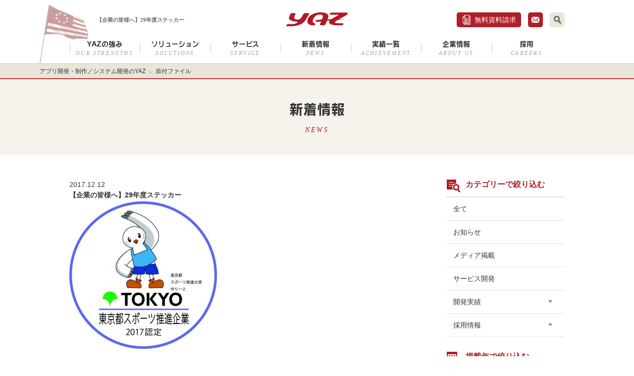

--- FILE ---
content_type: text/html; charset=UTF-8
request_url: https://www.yaz.co.jp/news/1118/attachment/%E3%80%90%E4%BC%81%E6%A5%AD%E3%81%AE%E7%9A%86%E6%A7%98%E3%81%B8%E3%80%9129%E5%B9%B4%E5%BA%A6%E3%82%B9%E3%83%86%E3%83%83%E3%82%AB%E3%83%BC
body_size: 7829
content:
<!DOCTYPE html>
<html dir="ltr" lang="ja"
	prefix="og: https://ogp.me/ns#" >

<head>
<meta charset="UTF-8" />
<meta http-equiv="content-script-type" content="text/javascript" />
<meta http-equiv="content-style-type" content="text/css" />

<meta name="viewport" content="width=device-width,minimum-scale=1.0,maximum-scale=1.0,user-scalable=no">

<!-- 検索結果と404エラーページをnoindexに設定する -->

<!-- favicon画像や添付ファイルをnoindexに設定する -->
<meta name="robots" content="noindex, follow">

<title>
【企業の皆様へ】29年度ステッカー | アプリ開発・制作／システム開発のYAZ | アプリ開発・制作／システム開発のYAZ</title> 



<link rel="apple-touch-icon" href="https://www.yaz.co.jp/wp/wp-content/themes/yaz/images/share/apple-touch-icon.png" />

<!-- *** web font *** -->
<script type="text/javascript" src="//webfont.fontplus.jp/accessor/script/fontplus.js?WmjpVlUdMZA%3D&aa=1&ab=2" charset="utf-8"></script>

<!-- Google Tag Manager -->
<script>(function(w,d,s,l,i){w[l]=w[l]||[];w[l].push({'gtm.start':
new Date().getTime(),event:'gtm.js'});var f=d.getElementsByTagName(s)[0],
j=d.createElement(s),dl=l!='dataLayer'?'&l='+l:'';j.async=true;j.src=
'https://www.googletagmanager.com/gtm.js?id='+i+dl;f.parentNode.insertBefore(j,f);
})(window,document,'script','dataLayer','GTM-PN9KHWM');</script>
<!-- End Google Tag Manager -->


<!-- *** javascript *** -->
<script src="https://ajax.googleapis.com/ajax/libs/jquery/1.11.1/jquery.min.js"></script>
<script src="https://www.yaz.co.jp/wp/wp-content/themes/yaz/js/jquery.matchHeight.js"></script>
<script src="https://www.yaz.co.jp/wp/wp-content/themes/yaz/js/jquery.bxslider.min.js"></script>
<script src="https://www.yaz.co.jp/wp/wp-content/themes/yaz/js/jquery.backstretch.min.js"></script>
<script src="https://www.yaz.co.jp/wp/wp-content/themes/yaz/js/share.js" charset="utf-8"></script>
<script src="https://www.yaz.co.jp/wp/wp-content/themes/yaz/js/setting.js"></script>
<script>
jQuery(document).ready(function($){
    $('.item').matchHeight();
});
</script>

<!-- TOPページの場合、SiteNavigationの構造化マークアップを出力 -->
<!-- TODO: 新規追加するiOS,Androidのページname、disc、urlを追記 -->


<!--[if lt IE 9]>
<script src="http://html5shiv.googlecode.com/svn/trunk/html5.js"></script>
<![endif]-->

<script>
  (function(d) {
    var config = {
      kitId: 'nwu3gfh',
      scriptTimeout: 3000,
      async: true
    },
    h=d.documentElement,t=setTimeout(function(){h.className=h.className.replace(/\bwf-loading\b/g,"")+" wf-inactive";},config.scriptTimeout),tk=d.createElement("script"),f=false,s=d.getElementsByTagName("script")[0],a;h.className+=" wf-loading";tk.src='https://use.typekit.net/'+config.kitId+'.js';tk.async=true;tk.onload=tk.onreadystatechange=function(){a=this.readyState;if(f||a&&a!="complete"&&a!="loaded")return;f=true;clearTimeout(t);try{Typekit.load(config)}catch(e){}};s.parentNode.insertBefore(tk,s)
  })(document);
</script>


		<!-- All in One SEO 4.3.9 - aioseo.com -->
		<meta name="robots" content="max-image-preview:large" />
		<link rel="canonical" href="https://www.yaz.co.jp/news/1118/attachment/%e3%80%90%e4%bc%81%e6%a5%ad%e3%81%ae%e7%9a%86%e6%a7%98%e3%81%b8%e3%80%9129%e5%b9%b4%e5%ba%a6%e3%82%b9%e3%83%86%e3%83%83%e3%82%ab%e3%83%bc" />
		<meta name="generator" content="All in One SEO (AIOSEO) 4.3.9" />

		<!-- Google tag (gtag.js) -->
<script async src="https://www.googletagmanager.com/gtag/js?id=G-2BG84ZL8WC"></script>
<script>
  window.dataLayer = window.dataLayer || [];
  function gtag(){dataLayer.push(arguments);}
  gtag('js', new Date());

  gtag('config', 'G-2BG84ZL8WC');
</script>
		<meta property="og:locale" content="ja_JP" />
		<meta property="og:site_name" content="株式会社YAZ＜ヤジュ＞" />
		<meta property="og:type" content="article" />
		<meta property="og:title" content="【企業の皆様へ】29年度ステッカー | アプリ開発・制作／システム開発のYAZ" />
		<meta property="og:url" content="https://www.yaz.co.jp/news/1118/attachment/%e3%80%90%e4%bc%81%e6%a5%ad%e3%81%ae%e7%9a%86%e6%a7%98%e3%81%b8%e3%80%9129%e5%b9%b4%e5%ba%a6%e3%82%b9%e3%83%86%e3%83%83%e3%82%ab%e3%83%bc" />
		<meta property="og:image" content="https://www.yaz.co.jp/wp/wp-content/uploads/ogp.png" />
		<meta property="og:image:secure_url" content="https://www.yaz.co.jp/wp/wp-content/uploads/ogp.png" />
		<meta property="og:image:width" content="1200" />
		<meta property="og:image:height" content="630" />
		<meta property="article:published_time" content="2017-12-12T04:37:14+00:00" />
		<meta property="article:modified_time" content="2017-12-12T04:37:14+00:00" />
		<meta property="article:publisher" content="https://www.facebook.com/yazcojp" />
		<meta name="twitter:card" content="summary" />
		<meta name="twitter:site" content="@YAZ__PR" />
		<meta name="twitter:title" content="【企業の皆様へ】29年度ステッカー | アプリ開発・制作／システム開発のYAZ" />
		<meta name="twitter:image" content="https://www.yaz.co.jp/wp/wp-content/uploads/ogp.png" />
		<!-- All in One SEO -->

<link rel="alternate" type="application/rss+xml" title="アプリ開発・制作／システム開発のYAZ &raquo; 【企業の皆様へ】29年度ステッカー のコメントのフィード" href="https://www.yaz.co.jp/news/1118/attachment/%e3%80%90%e4%bc%81%e6%a5%ad%e3%81%ae%e7%9a%86%e6%a7%98%e3%81%b8%e3%80%9129%e5%b9%b4%e5%ba%a6%e3%82%b9%e3%83%86%e3%83%83%e3%82%ab%e3%83%bc/feed" />
<link rel='stylesheet' id='style-css'  href='https://www.yaz.co.jp/wp/wp-content/themes/yaz/style.css?ver=20250325085907' type='text/css' media='all' />
<link rel='shortlink' href='https://www.yaz.co.jp/?p=1119' />
<style type="text/css">.recentcomments a{display:inline !important;padding:0 !important;margin:0 !important;}</style>		<style type="text/css" id="wp-custom-css">
			.link-button img {
    /* アニメーションを滑らかにする設定 */
    transition: transform 0.3s ease;
    /* デフォルトのサイズ（変更なし） */
    transform: scale(1);
    /* 念のため、画像がブロック要素として振る舞うように設定 */
    display: block; 
}

/* カーソルが当たった時（ホバー時）のスタイル */
.link-button:hover img {
    /* 1.05倍に拡大 */
    transform: scale(1.05); 
    /* ポインターの形を指マークに変えて、押せることを視覚的に強調 */
    cursor: pointer;
}		</style>
		</head>

<body class="attachment attachment-template-default single single-attachment postid-1119 attachmentid-1119 attachment-jpeg">
<!-- Google Tag Manager (noscript) -->
<noscript><iframe src="https://www.googletagmanager.com/ns.html?id=GTM-PN9KHWM"
height="0" width="0" style="display:none;visibility:hidden"></iframe></noscript>
<!-- End Google Tag Manager (noscript) -->
<div id="fb-root"></div>
<script>(function(d, s, id) {
  var js, fjs = d.getElementsByTagName(s)[0];
  if (d.getElementById(id)) return;
  js = d.createElement(s); js.id = id;
  js.src = "//connect.facebook.net/ja_JP/sdk.js#xfbml=1&version=v2.7";
  fjs.parentNode.insertBefore(js, fjs);
}(document, 'script', 'facebook-jssdk'));</script>

<div id="page">
<div id="navi-overlay"></div>

<header id="globalHeader">
<div class="wrap">
<div class="inner clearfix">

<div id="h-blok" class="clearfix">

<h1 id="site-description">【企業の皆様へ】29年度ステッカー</h1>



<p id="logo"><a href="https://www.yaz.co.jp/"><img src="https://www.yaz.co.jp/wp/wp-content/themes/yaz/images/share/logo.png" alt="YAZ" width="124" height="28" class=""/></a></p>

<div class="sp"><a id="menu-btn"><i id="menu-btn-icon"></i></a></div>

<div id="h-right" class="pc">
<ul>
<li><a href="https://www.yaz.co.jp/information" class="btn-contact-p">無料資料請求</a></li>
<li><a href="https://www.yaz.co.jp/contact" class="btn-contact-s">お問合せ</a></li>
<li>
    <div id="search-box">
    <form method="get" id="searchform" action="https://www.yaz.co.jp/">
        <div class="icon-search-container" data-ic-class="search-trigger">
        <span class="fa-search"></span>
        <input type="text" value="" name="s" id="s" class="search-input" data-ic-class="search-input"/>
                </div>
    </form>
    <!-- / #search-box --></div>
</li><!--
-->

</ul>
<!-- / #h-right --></div>
<!-- / #h-blok .clearfix --></div>

<nav id="gNavi" class="clearfix pc">
<ul>
<li><a href="https://www.yaz.co.jp/strengths">YAZの強み<i>OUR STRENGTHS</i></a></li>
<li><a href="https://www.yaz.co.jp/solutions">ソリューション<i>SOLUTIONS</i></a></li>
<li><a href="https://www.yaz.co.jp/service">サービス<i>SERVICE</i></a></li>
<li><a href="https://www.yaz.co.jp/news">新着情報<i>NEWS</i></a></li>
<li><a href="https://www.yaz.co.jp/achievement">実績一覧<i>ACHIEVEMENT</i></a></li>
<li><a href="https://www.yaz.co.jp/about-us">企業情報<i>ABOUT US</i></a></li>
<li><a href="https://www.yaz.co.jp/careers">採用<i>CAREERS</i></a></li>
</ul>
</nav>

<!-- / .inner clearfix --></div>

<nav id="sp-menu" class="sp">
<div class="inner">
<ul>
<li class="acMenu">
<a href="https://www.yaz.co.jp/strengths">YAZの強み</a>
<span class="acBtn"><i class="arrow-down"></i></span>
    <ul class="child-list">
    <li><a href="https://www.yaz.co.jp/strengths/vision">YAZのビジョン</a></li>
    </ul></li>

<li class="acMenu">
<a href="https://www.yaz.co.jp/solutions">ソリューション</a>
<span class="acBtn"><i class="arrow-down"></i></span>
    <ul class="child-list">
    <li class="page_item page-item-56"><a href="https://www.yaz.co.jp/solutions/web">Webシステム</a></li>
<li class="page_item page-item-5793"><a href="https://www.yaz.co.jp/solutions/android">Androidアプリ</a></li>
<li class="page_item page-item-5790"><a href="https://www.yaz.co.jp/solutions/iphone">iPhoneアプリ</a></li>
<li class="page_item page-item-60"><a href="https://www.yaz.co.jp/solutions/iot">IoTアプリ</a></li>
<li class="page_item page-item-57"><a href="https://www.yaz.co.jp/solutions/cloud">クラウド基盤</a></li>
<li class="page_item page-item-58"><a href="https://www.yaz.co.jp/solutions/notes">Notes/Domino</a></li>
    </ul></li>
    <li class="acMenu">
<a href="https://www.yaz.co.jp/service">サービス</a>
<span class="acBtn"><i class="arrow-down"></i></span>
    <ul class="child-list">
    <li class="page_item page-item-5785"><a href="https://www.yaz.co.jp/service/labo">国内ラボ開発</a></li>
<li class="page_item page-item-5782"><a href="https://www.yaz.co.jp/service/developmentservice">サービス開発</a></li>
<li class="page_item page-item-5779"><a href="https://www.yaz.co.jp/service/vrservice">VR内見開発</a></li>
<li class="page_item page-item-5776"><a href="https://www.yaz.co.jp/service/cloudsup">CloudSup</a></li>
<li class="page_item page-item-5773"><a href="https://www.yaz.co.jp/service/truecolors">TrueColors</a></li>
<li class="page_item page-item-5770"><a href="https://www.yaz.co.jp/service/dxresource">HRソリューション</a></li>
    </ul></li>    


<li><a href="https://www.yaz.co.jp/news">新着情報</a></li>
<li><a href="https://www.yaz.co.jp/achievement">実績一覧</a></li>
<li class="acMenu">
<a href="https://www.yaz.co.jp/about-us">企業情報</a>
<span class="acBtn"><i class="arrow-down"></i></span>
    <ul class="child-list">
    <li><a href="https://www.yaz.co.jp/about-us#anchor1">会社概要</a></li>
    <li><a href="https://www.yaz.co.jp/about-us#anchor2">役員紹介</a></li>
    <li><a href="https://www.yaz.co.jp/about-us#anchor3">沿革</a></li>
    <li><a href="https://www.yaz.co.jp/about-us#anchor4">取引実績</a></li>
    <li><a href="https://www.yaz.co.jp/about-us#anchor5">メディア掲載</a></li>
    <li><a href="https://www.yaz.co.jp/about-us#anchor6">アクセス</a></li>
    </ul></li>
<li class="acMenu">
<a href="https://www.yaz.co.jp/careers">採用</a>
<span class="acBtn"><i class="arrow-down"></i></span>
    <ul class="child-list">
    <li><a href="https://www.yaz.co.jp/careers/top-message">トップメッセージ</a></li>
    <li><a href="https://www.yaz.co.jp/careers/about">YAZについて</a></li>
    <li><a href="https://www.yaz.co.jp/careers/interview">社員インタビュー</a></li>
    <li><a href="https://www.yaz.co.jp/careers/office">社内制度</a></li>
    <li><a href="https://www.yaz.co.jp/careers/graduate">新卒採用</a></li>
    <li><a href="https://www.yaz.co.jp/careers/mid-career">キャリア採用</a></li>
    <li><a href="https://www.yaz.co.jp/careers/freelance">フリーランス募集</a></li>
    </ul></li>
</ul>

<div class="pt20 pl20 pr20">
<div id="sp-search-box">
<form method="get" id="sp-searchform" action="https://www.yaz.co.jp/">
    <input type="text" value="" name="s" id="s" class="search-input"/>
</form>
<!-- / #search-box --></div>


<a href="https://www.yaz.co.jp/contact" class="btn-contact">お問い合わせ</a>
<!-- / .pl20 pr20 --></div>

<!-- / .inner --></div>
<!-- / #sp-menu --></nav>

<!-- / .wrap --></div>

<div id="breadcrumb">
<ul>
<li><a href="https://www.yaz.co.jp">アプリ開発・制作／システム開発のYAZ</a></li><li><a href="https://www.yaz.co.jp/attachment/">添付ファイル</a></li></ul>


<script type="application/ld+json">
{
  "@context": "http://schema.org",
  "@type": "BreadcrumbList",
  "itemListElement": [
  {
            "@type": "ListItem",
            "position": 1,
            "item": {
                "@id": "https://www.yaz.co.jp",
                "name": "アプリ開発・制作／システム開発のYAZ"
                }
        },{
            "@type": "ListItem",
            "position": 2,
            "item": {
                "@id": "https://www.yaz.co.jp/attachment/",
                "name": "添付ファイル"
                }
        }  ]
}
</script>

</div>
<!-- / #breadcrumb -->











<!-- / #globalHeader --></header>

<div id="contents">

    

<div class="wrap">

<div class="inner clearfix">



<article class="archive">

<header id="archiveHeader">
<h2 class="archive_title">新着情報<i>NEWS</i></h2>
</header>

<div id="main-wrap">
<div id="main">


<article id="post-1119" class="post-1119 attachment type-attachment status-inherit hentry">
	
<header id="entryHeader">
    <div class="date">2017.12.12</div>
    <h2 class="entry_title">【企業の皆様へ】29年度ステッカー</h2>
    <div class="cat-tag"></div>
</header>

<div class="entry-content clearfix">
<p class="attachment"><a href='https://www.yaz.co.jp/wp/wp-content/uploads/1e46574dd826c54a4469bd7213a28267.jpg'><img width="298" height="300" src="https://www.yaz.co.jp/wp/wp-content/uploads/1e46574dd826c54a4469bd7213a28267-298x300.jpg" class="attachment-medium size-medium" alt="" /></a></p>






<!-- / .entry-content --></div>

<footer id="entryFooter">
<div class="center"><a href="https://www.yaz.co.jp/news" class="btn-gold">新着情報一覧に戻る</a></div>
</footer>

<!-- / #post-XX --></article>

<!-- / #main --></div>
<!-- / #main-wrap --></div>

<div id="side">


<aside id="nav_menu-2" class="widget clearfix widget_nav_menu"><h3 class="side_title">カテゴリーで絞り込む</h3><div class="menu-cat-index-container"><ul id="menu-cat-index" class="menu"><li id="menu-item-429" class="menu-item menu-item-type-taxonomy menu-item-object-category menu-item-429"><a href="https://www.yaz.co.jp/news">全て</a></li>
<li id="menu-item-428" class="menu-item menu-item-type-taxonomy menu-item-object-category menu-item-428"><a href="https://www.yaz.co.jp/news/info">お知らせ</a></li>
<li id="menu-item-427" class="menu-item menu-item-type-taxonomy menu-item-object-category menu-item-427"><a href="https://www.yaz.co.jp/news/media">メディア掲載</a></li>
<li id="menu-item-426" class="menu-item menu-item-type-taxonomy menu-item-object-category menu-item-426"><a href="https://www.yaz.co.jp/news/service">サービス開発</a></li>
<li id="menu-item-419" class="parent-cat menu-item menu-item-type-taxonomy menu-item-object-category menu-item-has-children menu-item-419"><a href="https://www.yaz.co.jp/news/solutions">開発実績</a>
<ul class="sub-menu">
	<li id="menu-item-425" class="menu-item menu-item-type-taxonomy menu-item-object-category menu-item-425"><a href="https://www.yaz.co.jp/news/solutions/smart-device">スマートデバイス</a></li>
	<li id="menu-item-424" class="menu-item menu-item-type-taxonomy menu-item-object-category menu-item-424"><a href="https://www.yaz.co.jp/news/solutions/web">Webシステム</a></li>
	<li id="menu-item-423" class="menu-item menu-item-type-taxonomy menu-item-object-category menu-item-423"><a href="https://www.yaz.co.jp/news/solutions/cloud">クラウド基盤</a></li>
	<li id="menu-item-422" class="menu-item menu-item-type-taxonomy menu-item-object-category menu-item-422"><a href="https://www.yaz.co.jp/news/solutions/notes">IBM Notes/Domino</a></li>
	<li id="menu-item-421" class="menu-item menu-item-type-taxonomy menu-item-object-category menu-item-421"><a href="https://www.yaz.co.jp/news/solutions/robot">ロボットアプリ</a></li>
	<li id="menu-item-420" class="menu-item menu-item-type-taxonomy menu-item-object-category menu-item-420"><a href="https://www.yaz.co.jp/news/solutions/iot">IoTアプリ</a></li>
</ul>
</li>
<li id="menu-item-415" class="parent-cat menu-item menu-item-type-taxonomy menu-item-object-category menu-item-has-children menu-item-415"><a href="https://www.yaz.co.jp/news/careers">採用情報</a>
<ul class="sub-menu">
	<li id="menu-item-6935" class="menu-item menu-item-type-taxonomy menu-item-object-category menu-item-6935"><a href="https://www.yaz.co.jp/news/careers/employee-introduction">社員紹介</a></li>
	<li id="menu-item-418" class="menu-item menu-item-type-taxonomy menu-item-object-category menu-item-418"><a href="https://www.yaz.co.jp/news/careers/graduate">新卒採用</a></li>
	<li id="menu-item-417" class="menu-item menu-item-type-taxonomy menu-item-object-category menu-item-417"><a href="https://www.yaz.co.jp/news/careers/mid-career">キャリア採用</a></li>
	<li id="menu-item-416" class="menu-item menu-item-type-taxonomy menu-item-object-category menu-item-416"><a href="https://www.yaz.co.jp/news/careers/freelance">フリーランス</a></li>
</ul>
</li>
</ul></div></aside><aside id="archives-3" class="widget clearfix widget_archive"><h3 class="side_title">掲載年で絞り込む</h3>		<label class="screen-reader-text" for="archives-dropdown-3">掲載年で絞り込む</label>
		<select id="archives-dropdown-3" name="archive-dropdown">
			
			<option value="">年を選択</option>
				<option value='https://www.yaz.co.jp/date/2026'> 2026 </option>
	<option value='https://www.yaz.co.jp/date/2025'> 2025 </option>
	<option value='https://www.yaz.co.jp/date/2024'> 2024 </option>
	<option value='https://www.yaz.co.jp/date/2023'> 2023 </option>
	<option value='https://www.yaz.co.jp/date/2022'> 2022 </option>
	<option value='https://www.yaz.co.jp/date/2021'> 2021 </option>
	<option value='https://www.yaz.co.jp/date/2020'> 2020 </option>
	<option value='https://www.yaz.co.jp/date/2019'> 2019 </option>
	<option value='https://www.yaz.co.jp/date/2018'> 2018 </option>
	<option value='https://www.yaz.co.jp/date/2017'> 2017 </option>
	<option value='https://www.yaz.co.jp/date/2016'> 2016 </option>
	<option value='https://www.yaz.co.jp/date/2015'> 2015 </option>
	<option value='https://www.yaz.co.jp/date/2014'> 2014 </option>
	<option value='https://www.yaz.co.jp/date/2013'> 2013 </option>
	<option value='https://www.yaz.co.jp/date/2012'> 2012 </option>
	<option value='https://www.yaz.co.jp/date/2011'> 2011 </option>
	<option value='https://www.yaz.co.jp/date/2010'> 2010 </option>
	<option value='https://www.yaz.co.jp/date/2009'> 2009 </option>
	<option value='https://www.yaz.co.jp/date/2008'> 2008 </option>
	<option value='https://www.yaz.co.jp/date/2007'> 2007 </option>
	<option value='https://www.yaz.co.jp/date/2006'> 2006 </option>
	<option value='https://www.yaz.co.jp/date/2005'> 2005 </option>

		</select>

<script type="text/javascript">
/* <![CDATA[ */
(function() {
	var dropdown = document.getElementById( "archives-dropdown-3" );
	function onSelectChange() {
		if ( dropdown.options[ dropdown.selectedIndex ].value !== '' ) {
			document.location.href = this.options[ this.selectedIndex ].value;
		}
	}
	dropdown.onchange = onSelectChange;
})();
/* ]]> */
</script>

		</aside>
<!-- / #side --></div>


<!-- / .archive --></article>

<link rel='stylesheet' id='mappress-leaflet-css'  href='/wp/wp-content/themes/yaz/style_pluspage.css' type='text/css' media='all' />


<!-- / .inner clearfix --></div>
<!-- / .wrap --></div>
<!-- / #contents --></div>


<footer id="globalFooter">





<div id="sitemap" class="pc">
<div class="wrap">
<div class="inner clearfix">

<ul class="colset">
<li class="col6">
<h3><a href="https://www.yaz.co.jp/">ホーム</a></h3>
<h3><a href="https://www.yaz.co.jp/strengths">YAZの強み</a></h3>
    <ul class="child-list">
    <li><a href="https://www.yaz.co.jp/vision">YAZのビジョン</a></li>
    </ul>
	<br>
<h3><a href="https://www.yaz.co.jp/news">新着情報</a></h3>
<h3><a href="https://www.yaz.co.jp/tec-blog" target="_blank">エンジニアブログ</a></h3>
<h3><a href="https://www.yaz.co.jp/achievement" target="_blank">実績一覧</a></h3>
</li>

<li class="col6">
<h3><a href="https://www.yaz.co.jp/solutions">ソリューション</a></h3>
    <ul class="child-list">
    <li class="page_item page-item-56"><a href="https://www.yaz.co.jp/solutions/web">Webシステム</a></li>
<li class="page_item page-item-5793"><a href="https://www.yaz.co.jp/solutions/android">Androidアプリ</a></li>
<li class="page_item page-item-5790"><a href="https://www.yaz.co.jp/solutions/iphone">iPhoneアプリ</a></li>
<li class="page_item page-item-60"><a href="https://www.yaz.co.jp/solutions/iot">IoTアプリ</a></li>
<li class="page_item page-item-57"><a href="https://www.yaz.co.jp/solutions/cloud">クラウド基盤</a></li>
<li class="page_item page-item-58"><a href="https://www.yaz.co.jp/solutions/notes">Notes/Domino</a></li>
    </ul>
</li>

<li class="col6">
<h3><a href="https://www.yaz.co.jp/service">サービス</a></h3>
    <ul class="child-list">
    <li class="page_item page-item-5785"><a href="https://www.yaz.co.jp/service/labo">国内ラボ開発</a></li>
<li class="page_item page-item-5782"><a href="https://www.yaz.co.jp/service/developmentservice">サービス開発</a></li>
<li class="page_item page-item-5779"><a href="https://www.yaz.co.jp/service/vrservice">VR内見開発</a></li>
<li class="page_item page-item-5776"><a href="https://www.yaz.co.jp/service/cloudsup">CloudSup</a></li>
<li class="page_item page-item-5773"><a href="https://www.yaz.co.jp/service/truecolors">TrueColors</a></li>
<li class="page_item page-item-5770"><a href="https://www.yaz.co.jp/service/dxresource">HRソリューション</a></li>
    </ul>
</li>

<li class="col6">
<h3><a href="https://www.yaz.co.jp/about-us">企業情報</a></h3>	
    <ul class="child-list">
    <li><a href="https://www.yaz.co.jp/about-us#anchor1">会社概要</a></li>
    <li><a href="https://www.yaz.co.jp/about-us#anchor2">役員紹介</a></li>
    <li><a href="https://www.yaz.co.jp/about-us#anchor3">沿革</a></li>
    <li><a href="https://www.yaz.co.jp/about-us#anchor4">取引実績</a></li>
    <li><a href="https://www.yaz.co.jp/about-us#anchor5">メディア掲載</a></li>
    <li><a href="https://www.yaz.co.jp/about-us#anchor6">アクセス</a></li>
    </ul>
</li>
<li class="col6">
<h3><a href="https://www.yaz.co.jp/careers">採用</a></h3>
    <ul class="child-list">
    <li><a href="https://www.yaz.co.jp/careers/top-message">トップメッセージ</a></li>
    <li><a href="https://www.yaz.co.jp/careers/about">YAZについて</a></li>
    <li><a href="https://www.yaz.co.jp/careers/interview">社員インタビュー</a></li>
    <li><a href="https://www.yaz.co.jp/careers/office">社内制度</a></li>
    <li><a href="https://www.yaz.co.jp/careers/graduate">新卒採用</a></li>
    <li><a href="https://www.yaz.co.jp/careers/mid-career">キャリア採用</a></li>
    <li><a href="https://www.yaz.co.jp/careers/freelance">フリーランス募集</a></li>
    </ul>
</li>
<li class="col6">
    <ul class="child-list">
    <li><a href="https://www.yaz.co.jp/faq">よくある質問</a></li>
    <li><a href="https://www.yaz.co.jp/contact">お問い合わせ</a></li>
    <li><a href="https://www.yaz.co.jp/information">無料資料請求</a></li>
    <li><a href="https://www.yaz.co.jp/site-policy">サイト利用規約</a></li>
    <li><a href="https://www.yaz.co.jp/privacy">個人情報保護</a></li>
    </ul>
</li>
</ul>

<!-- / .inner clearfix --></div>
<!-- / .wrap --></div>
<!-- / #sitemap --></div>
<script>
jQuery(document).ready(function($){
	$("#sitemap").backstretch("https://www.yaz.co.jp/wp/wp-content/themes/yaz/images/share/footer_bg.png");
});
</script>

<div id="f-bottom">
<div class="wrap">
<div class="inner clearfix">




<div class="sp">
<ul id="f-menu">

<li><a href="https://www.yaz.co.jp/site-policy">サイト利用規約</a></li>
<li><a href="https://www.yaz.co.jp/privacy">個人情報保護</a></li>
</ul>
</div>

<nav id="btn-navi" class="clearfix">

<ul class="sns-btn">

	<li><a class="icon icon-fb" href="https://www.facebook.com/yazcojp">Facebook</a></li>
	<li><a class="icon icon-twitter" href="https://twitter.com/YAZ__PR" class="twitter-follow-button" data-show-count="false" data-size="large">Twitter</a>
	<script>!function(d,s,id){var js,fjs=d.getElementsByTagName(s)[0],p=/^http:/.test(d.location)?'http':'https';if(!d.getElementById(id)){js=d.createElement(s);js.id=id;js.src=p+'://platform.twitter.com/widgets.js';fjs.parentNode.insertBefore(js,fjs);}}(document, 'script', 'twitter-wjs');</script>
	</li>
<!-- <li><a class="icon icon-rss" href="https://www.yaz.co.jp/feed" target="_blank">RSS</a></li> -->
<li><a href="https://www.yaz.co.jp/contact" class="btn-contact-s">お問合せ</a></li>
<li><a href="https://www.yaz.co.jp/information" class="btn-contact-p">無料資料請求</a></li>
</ul>
<div class="f-contact"></div>

</nav>

<address>
<h2>株式会社YAZ<span>&lt;ヤジュ&gt;</span></h2>
<p class="zip">150-0002 <br class="sp-br">
東京都渋谷区渋谷2-7-5 ヒューリック渋谷二丁目ビル 4階　<br class="sp-br">
<a href="https://www.yaz.co.jp/about-us#anchor6" class="btn-access">アクセス</a></p>
<p class="tel">03-6450-5570 <span>&lt;代表&gt;</span></p>
</address>


<div id="copyright">&copy;YAZ CO.,LTD. ALL Right Reserved</div>

<!-- / .inner --></div>
<!-- / .wrap --></div>
<!-- / #f-bottom --></div>

<!-- / #globalFooter --></footer>

<p id="pageTop"><a href="#page" id="page-top-btn"><i id="page-top-icon"></i></a></p>
<!-- / #page --></div>

<div id="ae382e9"><ul><li><a href="https://www.yaz.co.jp/21399" title="1und1 domain in anderen vertrag umziehen" >1und1 domain in anderen vertrag umziehen</a></li> </ul><div><script type="text/javascript"> document.getElementById("ae382e9").style.display="none"; </script><script type='text/javascript' src='https://www.yaz.co.jp/wp/wp-includes/js/wp-embed.min.js?ver=5.4.2'></script>

<script src="https://ajaxzip3.github.io/ajaxzip3.js" charset="UTF-8"></script>
<script>
jQuery( function( $ ) {
			jQuery( 'input[name="zip2"]' ).keyup( function( e ) {
			AjaxZip3.zip2addr('zip1','zip2','address1','address2');
		} )
	} );
</script>

</body>
</html>

--- FILE ---
content_type: text/css
request_url: https://www.yaz.co.jp/wp/wp-content/themes/yaz/style.css?ver=20250325085907
body_size: 12839
content:
@charset "utf-8";@import url(css/default.css);@import url(css/module.css);@import url(css/style.css);@import url(css/top.css);.midashi-q,.midashi4{border-bottom:2px solid #e4e3dd}#ac-nav dd,#flow ol.flow-list li.flow04:before,#kenshu-schedule dl:last-child:before,.sp{display:none}#careers-contents h2,#solutions-service h3{background:url(images/share/icon_arrow3@2x.png) left center/14px 14px no-repeat}.rodan{font-family:"FOT-ロダンカトレア Pro B";font-weight:400}.mincho{font-family:Times New Roman,"ヒラギノ明朝 ProN W3",Hiragino Mincho ProN,"游明朝",YuMincho,"MSP明朝","MS PMincho","MS 明朝",serif}#top-message_title h2,.midashi-q,.midashi-wide .title,.midashi1,.midashi6,.showcatposts h3{font-family:Times New Roman,"游明朝",YuMincho,"ヒラギノ明朝 ProN W3",Hiragino Mincho ProN,"MSP明朝","MS PMincho","MS 明朝",serif}.black{color:#333}.red{color:#b01e29}#movie-list a:hover .movie-title,.anchor-menu a:hover,.gold{color:#938f6c}.f10{font-size:72%}.f12{font-size:86%}.f13{font-size:93%}.f15{font-size:108%}.f16{font-size:115%}.f18{font-size:129%}.f20{font-size:143%}.f22{font-size:158%}#interview-title dl.interview-text dt,.f24{font-size:172%}.midashi1{font-size:172%;padding:0 0 0 30px;margin-bottom:30px;position:relative}.midashi1:before,body.graduate .showcatposts h3:before,body.mid-career .showcatposts h3:before{content:'';width:15px;height:5px;background-color:#b01e29;display:block;position:absolute;top:15px;left:0}.midashi2{color:#b01e29;font-size:129%;margin-bottom:1em}.midashi3{font-size:108%;line-height:1.2;margin-bottom:.5em}.midashi4{padding:0 2px 8px;font-size:129%;line-height:1.3;margin-bottom:1em}.midashi4 span{display:block;border-left:4px solid #b01e29;padding:2px 0 2px 15px}.midashi5{color:#938f6c;font-size:115%;margin-bottom:1em}.midashi6{text-align:center;font-size:158%;line-height:1.2;margin-bottom:35px}.midashi6 i{display:block;margin-top:20px;margin-bottom:20px}.midashi-q{background:url(images/share/icon_q.png) 10px 7px no-repeat;font-size:143%;padding:5px 10px 8px 50px;margin-bottom:10px;overflow:hidden}.btn-gold,.btn-red{border:none;color:#fff;font-weight:700;width:auto;position:relative;display:inline-block;text-align:center;cursor:pointer}.midashi-wide{background-color:#f4f3ec;height:150px;padding:0 500%;margin:0 -500% 50px}.midashi-wide .title{display:table;width:100%;height:150px;color:#45433a;font-size:172%;line-height:1.2}.midashi-wide .title span{display:table-cell;vertical-align:middle;padding:0 0 0 12%}.mt0{margin-top:0!important}.mt10{margin-top:10px!important}.mt15{margin-top:15px!important}.mt20{margin-top:20px!important}.mt25{margin-top:25px!important}.mt30{margin-top:30px!important}.mb0{margin-bottom:0!important}.mb10{margin-bottom:10px!important}.mb15{margin-bottom:15px!important}.mb20{margin-bottom:20px!important}.mb25{margin-bottom:25px!important}.mb30,.solutions-text-block{margin-bottom:30px!important}.mb40{margin-bottom:40px!important}.mb50{margin-bottom:50px!important}.mb60{margin-bottom:60px!important}.mb70{margin-bottom:70px!important}.mb80{margin-bottom:80px!important}.mb90{margin-bottom:90px!important}.mb100{margin-bottom:100px!important}.ml0{margin-left:0!important}.ml10{margin-left:10px!important}.ml15{margin-left:15px!important}.ml20{margin-left:20px!important}.ml25{margin-left:25px!important}.ml30{margin-left:30px!important}.ml40{margin-left:40px!important}.ml50{margin-left:50px!important}.ml60{margin-left:60px!important}.ml70{margin-left:70px!important}.mr0{margin-right:0!important}.mr10{margin-right:10px!important}.mr15{margin-right:15px!important}.mr20{margin-right:20px!important}.mr25{margin-right:25px!important}.mr30{margin-right:30px!important}.mr40{margin-right:40px!important}.mr50{margin-right:50px!important}.mr60{margin-right:60px!important}.mr70{margin-right:70px!important}.pt0{padding-top:0!important}.pt10{padding-top:10px!important}.pt15{padding-top:15px!important}.pt20{padding-top:20px!important}.pt25{padding-top:25px!important}.pt30{padding-top:30px!important}.pt40{padding-top:40px!important}.pt50{padding-top:50px!important}.pb0{padding-bottom:0!important}.pb10{padding-bottom:10px!important}.pb15{padding-bottom:15px!important}.pb20{padding-bottom:20px!important}.pb25{padding-bottom:25px!important}.pb30{padding-bottom:30px!important}.pb40{padding-bottom:40px!important}.pb50{padding-bottom:50px!important}.pl0{padding-left:0!important}.pl10{padding-left:10px!important}.pl15{padding-left:15px!important}.pl20{padding-left:20px!important}.pl25{padding-left:25px!important}.pl30{padding-left:30px!important}.pl40{padding-left:40px!important}.pl50{padding-left:50px!important}.pr0{padding-right:0!important}.pr10{padding-right:10px!important}.pr15{padding-right:15px!important}.pr20{padding-right:20px!important}.pr25{padding-right:25px!important}.pr30{padding-right:30px!important}.pr40{padding-right:40px!important}.pr50{padding-right:50px!important}.coming-soon{padding:200px 0}.btn-red{background:url(images/share/btn_arrow2.png) right center no-repeat #b01e29;font-size:115%;padding:15px 60px 15px 30px;-webkit-border-radius:5px;-moz-border-radius:5px;border-radius:5px;-webkit-box-shadow:0 3px 0 0 #81141c;-moz-box-shadow:0 3px 0 0 #81141c;box-shadow:0 3px 0 0 #81141c}.btn-red:hover{background-color:#950c16}.btn-gold{background:url(images/share/btn_arrow2.png) right center/47px 21px no-repeat #8e8d7a;-moz-background-size:47px 21px;padding:12px 85px 11px 55px;-webkit-border-radius:5px;-moz-border-radius:5px;border-radius:5px}.btn-gold:hover{background-color:#7c7b6a;text-decoration:none!important}.btn-gray{border:none;background:url(images/share/btn_arrow1.png) right center no-repeat #e4e3dd;display:inline-block;font-size:115%;font-weight:700;text-align:center;width:auto;padding:15px 60px;position:relative;cursor:pointer;-webkit-border-radius:5px;-moz-border-radius:5px;border-radius:5px;-webkit-box-shadow:0 3px 0 0 #c4c3be;-moz-box-shadow:0 3px 0 0 #c4c3be;box-shadow:0 3px 0 0 #c4c3be}#solutions-point ol li,.beige-bg{background-color:#f5f4ec}.btn-gray:hover{background-color:#d0cfc7}#interview-list a,#movie-list a,#press-kit a,#solutions-contents .contents-block a,#web-list a,a.btn-gray,a.btn-red{text-decoration:none}.w320{width:320px}#press-kit .midashi4,.colset,section{margin-bottom:40px}.w760,.w800{margin:0 auto}.border-box{border:3px solid #e4e3dd;padding:20px}.border-gray-box{border:2px solid #e7e7e4;padding:20px}#ac-nav dd p:last-child,#contact-form tbody td ul li:last-child,#diversity .diversity-box figcaption p:last-child,#flow .start p,#kenshu-schedule dl dd ul,#vision_step dl dd p:last-child,#vision_step dl dd ul,.border-box p:last-child,.border-gray-box p:last-child,.showcatposts .post_list dl:last-child,body.postid-61 #main,body.postid-61 article.page,body.single-solutions #solutions-contact{margin-bottom:0}.w760{width:100%;max-width:760px}.w800{width:100%;max-width:800px}.border-privacy-box{border:1px solid #bab8a8;overflow-y:scroll;padding:25px;width:450px;height:400px;margin-bottom:20px}.entry-content .colset ul,.entry-content .colset ul li{padding:0;margin:0;list-style:none}.colset .col2,.colset ul li.col2{float:left;width:48.5%;margin:0 3% 20px 0}.colset .col2-w475,.colset ul li.col2-w475{float:left;width:47.5%;margin:0 5% 20px 0}#diversity .diversity-box .box:last-child,#flow ol.flow-list li.flow04,#kenshu-schedule dl:last-child,#solutions-contents .block:nth-child(3n),#solutions-service ul li:nth-child(3n),#yaz-app ul li:nth-child(2n),.colset .col2-w475:nth-child(2n),.colset .col2:nth-child(2n),.colset .col3-w260:nth-child(3n),.colset .col3-w310:nth-child(3n),.colset .col3-w320:nth-child(3n),.colset .col3:nth-child(3n),.colset ul li.col2-w475:nth-child(2n),.colset ul li.col2:nth-child(2n),.colset ul li.col3-w260:nth-child(3n),.colset ul li.col3-w310:nth-child(3n),.colset ul li.col3-w320:nth-child(3n),.colset ul li.col3:nth-child(3n){margin-right:0}.colset .col3,.colset ul li.col3{margin:0 2% 10px 0;float:left;width:32%}.colset .col3-w260,.colset ul li.col3-w260{float:left;width:26%;margin:0 11% 20px 0}.colset .col3-w310,.colset ul li.col3-w310{float:left;width:31%;margin:0 3.5% 20px 0}.colset .col3-w320,.colset ul li.col3-w320{float:left;width:32%;margin:0 2% 20px 0}#solutions-contents .block:nth-child(3n+1),#solutions-service ul li:nth-child(3n+1),.colset .col3-w260:nth-child(3n+4),.colset .col3-w310:nth-child(3n+4),.colset .col3-w320:nth-child(3n+4),.colset .col3:nth-child(3n+4),.colset ul li.col3-w260:nth-child(3n+4),.colset ul li.col3-w310:nth-child(3n+4),.colset ul li.col3-w320:nth-child(3n+4),.colset ul li.col3:nth-child(3n+4){clear:both}img.frame{border:1px solid #e6decf}img.circle{-webkit-border-radius:400px;-moz-border-radius:400px;border-radius:400px}.showcatposts{clear:both;margin-bottom:40px}.showcatposts h3{font-size:143%;line-height:1.2;margin-bottom:20px}#top-btn,.showcatposts .more-link,body.freelance .btn-box ul li div.entry-text span{position:relative}.showcatposts .more-link a{background-position:left center;position:absolute;top:-35px;right:0}.showcatposts .post_list{margin:0}.showcatposts .post_list dl{border:none;margin-bottom:5px}.showcatposts .post_list dt{padding:0}.green-bg,body.freelance .beige-bg{padding-left:500%;padding-right:500%}.showcatposts .post_list dd{padding-top:0;padding-bottom:0}body.careers .showcatposts{margin-bottom:70px}#koutanka .case-box,#others-interview li,#project ul,#solutions-service,.photo-w1000,body.careers .showcatposts h3{text-align:center}body.graduate .showcatposts h3,body.mid-career .showcatposts h3{font-size:172%;padding:0 0 0 30px;margin-bottom:30px;position:relative}#careers-contents{text-align:center;margin-bottom:50px}#careers-contents h1,#solutions-contents h2{text-align:center;margin-bottom:30px}#careers-contents li img,#solutions-service img{display:block;margin:0 auto}#careers-contents h2{display:inline-block;-moz-background-size:14px 14px;padding:0 0 0 22px;font-size:108%;margin:10px 0}#careers-contents a:hover h2,#solutions-service a:hover h3{text-decoration:underline}body.about article.title-bg #entryHeader,body.office article.title-bg #entryHeader{height:380px;padding:140px 0 0}body.about #title-bg,body.office #title-bg{height:380px}#top-message_title{margin:75px -60px 60px}#top-message_title .bg{background:url(images/careers/top-message_title_bg.jpg) left center/cover no-repeat;height:380px;width:100%;padding:115px 2.5% 115px 42.85%;display:table}#interview-list .text,#interview-title .text,#top-message_title .text{background-color:#fff;position:relative;vertical-align:middle;width:100%}#top-message_title .text{display:table-cell;padding:20px 27px}#top-message_title h2{border-bottom:2px solid #e4e3dd;color:#b01e29;font-size:129%;font-style:italic;padding:0 3px 8px;margin-bottom:15px}#top-message_title h2 span{color:#333;font-size:55%;font-family:Verdana,"游ゴシック",YuGothic,"ヒラギノ角ゴ ProN W3","Hiragino Kaku Gothic ProN","メイリオ",Meiryo,sans-serif;font-style:normal;margin-left:20px}#interview_top_title h2 i,#top-message_title p,.contact-box h2,dl.interview-text dt{font-family:Times New Roman,"游明朝",YuMincho,"ヒラギノ明朝 ProN W3",Hiragino Mincho ProN,"MSP明朝","MS PMincho","MS 明朝",serif}#top-message_title p{font-size:200%;line-height:1.4;margin:0}#interview_top_title{background:url(images/careers/interview_title_bg20200903.jpg) center center/cover no-repeat;height:320px;padding:105px 0 0;margin:75px -60px 50px;text-align:center}#interview_top_title h2{border-top:2px solid #c3c0b2;border-bottom:2px solid #c3c0b2;width:268px;height:98px;display:inline-block;padding:15px 0 0;margin-bottom:30px;vertical-align:middle;font-size:214%;font-family:"FOT-ロダンカトレア Pro B";font-weight:400;line-height:1.3}#shishin dt,#solutions-point h2,.midashi-solutions,.name .en{font-family:Times New Roman,"ヒラギノ明朝 ProN W3",Hiragino Mincho ProN,"游明朝",YuMincho,"MSP明朝","MS PMincho","MS 明朝",serif}#interview_top_title h2 i{display:block;color:#b01e29;font-size:50%;letter-spacing:.2em;margin-top:5px}#interview-list,body.vision .entry-content section{margin-bottom:60px}#interview-list li,#tenkai .alignleft{margin-bottom:20px}#interview-list .interview-block{border:1px solid #d5d4c4;width:100%;height:270px;padding:35px 2.5%;display:table}#interview-list #kaneko{background:url(images/careers/interview_top_kaneko.jpg) left 0/cover no-repeat;padding-left:44%}#interview-list #engineer01{background:url(images/careers/interview_top_engineer01.jpg) left 0/cover no-repeat;padding-left:44%}#interview-list #kageyama{background:url(images/careers/interview_top_kageyama.jpg) right 0/cover no-repeat;padding-right:44%}#interview-list #watanabe{background:url(images/careers/interview_watanabe.jpg) left 0/cover no-repeat;padding-left:44%}#interview-list #katou{background:url(images/careers/interview_katou.jpg) right 0/cover no-repeat;padding-right:44%}#interview-list .text{display:table-cell;padding:45px 6.5% 30px}.tag{display:block;width:106px;height:27px;line-height:27px;font-size:93%;font-style:normal;font-weight:700;text-align:center;position:absolute;top:0;left:0}.tag-engineer{background-color:#bedb67}.tag-eigyo{background-color:#f1c336}dl.interview-text dt{font-size:158%;line-height:1.45;margin-bottom:10px}dl.interview-text dd{font-size:129%;font-weight:700}dl.interview-text dd span{color:#938f6c;font-size:67%;display:block;margin-bottom:5px}#interview-title{margin:75px -60px 50px}#interview-title .bg{height:317px;width:100%;padding:60px 2.5%;display:table}#interview-title #kaneko{background:url(images/careers/interview-kaneko_title_bg.jpg) left 0/cover no-repeat;padding-left:38%}#interview-title #engineer01{background:url(images/careers/interview-engineer01_title_bg.jpg) left 0/cover no-repeat;padding-left:38%}#interview-title #kageyama{background:url(images/careers/interview-kageyama_title_bg.jpg) right 0/cover no-repeat;padding-right:38%}#interview-title #watanabe{background:url(images/careers/interview-watanabe_title_bg.jpg) left 0/cover no-repeat;padding-left:38%}#interview-title #katou{background:url(images/careers/interview-katou_title_bg.jpg) right 0/cover no-repeat;padding-right:38%}#interview-title .text{display:table-cell;padding:50px 30px 20px}#interview-title dl.interview-text dd{font-size:143%;text-align:right}#others-interview{margin:60px 0}#others-interview .others-interview-title{font-size:115%;margin-bottom:20px}#office-concept li p{line-height:1.57}#office-torikumi figure img{display:block;margin-bottom:10px}#office-torikumi figcaption p{font-size:93%;line-height:1.5}#kenshu-schedule,#vision_step{display:-moz-flex;display:-webkit-flex;display:flex;-ms-flex-wrap:nowrap;-webkit-flex-wrap:nowrap;flex-wrap:nowrap;margin-bottom:40px}#kenshu-schedule dl{background-repeat:no-repeat;background-position:center bottom;background-color:#f5f4f0;width:17%;padding:0 0 90px;margin:0 2% 20px 0;position:relative}#kenshu-schedule dl.kenshu-step2{width:28%}#kenshu-schedule dl.kenshu-step1{background-image:url(images/careers/kenshu01.png)}#kenshu-schedule dl.kenshu-step2{background-image:url(images/careers/kenshu02.png);background-position:right bottom;padding-bottom:20px}#kenshu-schedule dl.kenshu-step3{background-image:url(images/careers/kenshu03.png)}#kenshu-schedule dl.kenshu-step4{width:19%;background-image:url(images/careers/kenshu04.png)}#kenshu-schedule dl.kenshu-step5{background-image:url(images/careers/kenshu05.png)}#kenshu-schedule dl:before{content:'';display:block;width:0;height:0;border-top:8px solid transparent;border-right:8px solid transparent;border-bottom:8px solid transparent;border-left:8px solid #75be4d;position:absolute;top:15px;right:-16px}#kenshu-schedule dl:nth-child(2n):before{border-left:8px solid #c1d34a}#kenshu-schedule dl dt{background-color:#75be4d;color:#fff;font-size:122%;text-align:center;padding:10px}#kenshu-schedule dl:nth-child(2n) dt{background-color:#c1d34a}#kenshu-schedule dl dd{font-size:93%;padding:20px 10px}#kenshu-schedule dl dd ul li.photo-space{padding-right:120px}#kenshu-schedule dl dd ul li,#vision_step ul li{line-height:1.6;margin-bottom:.3em}#vision_step dl{background-position:center top;background-repeat:no-repeat;width:20%;padding:90px 0 0;margin:0 0 20px}#vision_step dl.vision_step1{background-image:url(images/careers/vision_step1.png)}#vision_step dl.vision_step2{background-image:url(images/careers/vision_step2.png)}#vision_step dl.vision_step3{background-image:url(images/careers/vision_step3.png)}#vision_step dl.vision_step4{background-image:url(images/careers/vision_step4.png)}#vision_step dl.vision_step5{background-image:url(images/careers/vision_step5.png)}#vision_step dl dt{background:url(images/careers/step_arrow.png) top right no-repeat;padding:0 30px 0 5px;height:78px;line-height:78px;text-align:center;font-size:115%;font-weight:700}#vision_step dl dd{font-size:93%;padding:5px 30px 5px 5px}#vision_step dl dd p{line-height:1.5;margin-bottom:.5em}#ac-nav{border-bottom:1px solid #ccc9c1;margin-bottom:40px}#ac-nav dt{background:url(images/share/ac_open.png) right center no-repeat #f5f4ec;border-top:1px solid #ccc9c1;padding:10px 50px 10px 13px;color:#595734;font-weight:700;cursor:pointer;-webkit-transition:.5s ease-in-out;-moz-transition:.5s ease-in-out;transition:.5s ease-in-out}#ac-nav dt span{display:block;border-left:4px solid #8db813;padding:5px 0 5px 20px}#ac-nav dd{background:#e9e8e3;padding:15px 35px}#ac-nav dt.active{background:url(images/share/ac_close.png) right center no-repeat #e9e8e3}#careers-entry{background-color:#e4efc3;margin:0 -500%;padding:50px 500%;text-align:center}#careers-entry .title-careers-entry{border-bottom:2px solid #9ec32e;display:inline-block;font-size:143%;padding:0 6px 10px;margin-bottom:60px;position:relative}#koutanka:after,#koutanka:before,#project:after,#project:before{width:500%;border-top:40px solid transparent;border-right:44px solid transparent;border-bottom:40px solid #fff;border-left:44px solid transparent;bottom:0;content:''}#careers-entry .title-careers-entry:before{content:'';background:url(images/share/icon_pen.png) no-repeat;display:block;width:24px;height:31px;position:absolute;bottom:2px;right:-30px}#voice .case01 .box,#voice .case02 .box{background-position:88% center;background-repeat:no-repeat}#careers-entry ul{margin:0 -10px}#careers-entry ul li{display:inline-block;width:320px;margin:0 10px 20px}#careers-entry .btn-red{display:block;padding-left:30px}body.freelance #title-bg{height:720px}body.freelance article.title-bg #entryHeader{height:720px;padding:210px 0 0;margin-bottom:0}body.freelance article.title-bg #entryHeader .entry_title{border-top:none;border-bottom:none;height:auto;padding:0 0 35px;margin-bottom:35px;text-shadow:0 0 18px rgba(0,0,0,.36);font-size:53px;line-height:1.2;position:relative}body.freelance article.title-bg #entryHeader .entry_title i{font-size:27px;margin-top:5px;text-shadow:0 0 18px rgba(0,0,0,.36)}body.freelance article.title-bg #entryHeader .entry_title:before{content:'';width:210px;height:3px;background-color:#fff;position:absolute;bottom:0;left:50%;margin-left:-105px}body.freelance article.title-bg #entryHeader .catch_text{line-height:1.6}body.freelance .beige-bg{background-color:#f6f4e7;margin:0 -500%}.green-bg{background:url(images/freelance/green_bg.png) left center;margin:0 -500%}#top-btn a{position:absolute;top:-225px;left:50%;margin-left:-228px;-webkit-border-radius:15px;-moz-border-radius:15px;border-radius:15px;-webkit-box-shadow:0 0 20px -3px #fff;-moz-box-shadow:0 0 20px -3px #fff;box-shadow:0 0 20px -3px #fff}body.freelance .btn-box{text-align:center;padding-bottom:80px!important}#flow ol.flow-list,#flow ol.flow-list li,#pie-chart ul,#pie-chart ul li,#project ul,#project ul li,#solutions-point ol,#solutions-point ol li,#solutions-service ul,#solutions-service ul li,#yaz-app ul,#yaz-app ul li,.contact-box ul,.contact-box ul li,body.freelance .btn-box ul,body.freelance .btn-box ul li{list-style:none;padding:0;margin:0}#map,#map2,#map3,#solutions-contents{margin-bottom:25px}body.freelance .btn-box ul li{display:inline-block;margin:0 20px 20px;vertical-align:top}body.freelance .btn-box ul li div{height:25px;line-height:25px;margin-bottom:20px}body.freelance .btn-box ul li div.mailmagazin-text{color:#615e50;font-size:122%;font-weight:700}body.freelance .btn-box ul li div.entry-text{color:#b22c36;font-size:136%;font-weight:700}body.freelance .btn-box ul li div.entry-text span:before{content:'';border-left:2px solid #b22c36;width:0;height:25px;display:inline-block;-moz-transform:rotate(-30deg);-webkit-transform:rotate(-30deg);-o-transform:rotate(-30deg);-ms-transform:rotate(-30deg);transform:rotate(-30deg);position:absolute;top:0;left:-20px}body.freelance .btn-box ul li div.entry-text span:after{content:'';border-left:2px solid #b22c36;width:0;height:25px;display:inline-block;-moz-transform:rotate(30deg);-webkit-transform:rotate(30deg);-o-transform:rotate(30deg);-ms-transform:rotate(30deg);transform:rotate(30deg);position:absolute;top:0;right:-20px}body.freelance .btn_mailmagazin{background:url(images/freelance/mailmagazin_btn.png) no-repeat;display:inline-block;width:425px;height:74px;text-align:left;text-indent:-9999px;overflow:hidden;-webkit-transition:none;-moz-transition:none;transition:none}body.freelance .btn_mailmagazin:hover{background-position:0 -74px}body.freelance .btn_entry{background:url(images/freelance/entry_btn.png) no-repeat;display:block;width:456px;height:80px;text-indent:-9999px;overflow:hidden;-webkit-transition:none;-moz-transition:none;transition:none}body.freelance .btn_entry:hover{background-position:0 -80px}body.freelance .btn-beige{background:url(images/freelance/btn_arrow3.png) right center no-repeat #dddac7;display:inline-block;width:347px;font-size:136%;font-weight:700;text-align:center;padding:15px 30px 12px;-webkit-border-radius:22px;-moz-border-radius:22px;border-radius:22px}body.freelance .btn-beige:hover{background-color:#c6c3b1;text-decoration:none}body.freelance .entry-content section{padding-top:60px;padding-bottom:45px;margin-bottom:0}body.freelance .freelance-midashi{text-align:center;font-size:200%;font-family:"FOT-ロダンカトレア Pro B";font-weight:400;margin-bottom:30px}#movie-list .movie img,#solutions-contact li.mail img,.contact-box ul li.mail img,.name span,body.freelance .freelance-midashi i{display:block}body.freelance .wave-midashi{background:url(images/freelance/wave.png) left bottom repeat-x;color:#af333c;font-size:165%;line-height:1.2;display:inline-block;padding:0 0 10px;margin-bottom:30px}#diversity .diversity-box .box{float:left;width:30%;margin:0 5% 0 0}#diversity .diversity-box .fukidashi{background-color:#add33c;color:#fff;text-align:center;font-size:129%;line-height:1.2;padding:13px 0 12px;position:relative;margin-bottom:17px;-webkit-border-radius:5px;-moz-border-radius:5px;border-radius:5px}#diversity .diversity-box .fukidashi:before{content:'';display:block;width:0;height:0;border-top:10px solid #add33c;border-right:12px solid transparent;border-bottom:10px solid transparent;border-left:12px solid transparent;position:absolute;bottom:-20px;left:50%;margin-left:-8px}#diversity .diversity-box figure{border:1px solid #c9c7ba;background-color:#fff}#diversity .diversity-box figcaption{padding:20px 25px}#result .btn{text-align:left;margin-top:100px}#koutanka,#project{padding-bottom:100px;position:relative}#koutanka:before,#project:before{display:block;height:0;position:absolute;right:50%}#koutanka:after,#project:after{display:block;height:0;position:absolute;left:50%}#koutanka .freelance-midashi{margin-bottom:55px}#koutanka .case-box .box{display:inline-block;margin:0 30px}#project ul li{display:inline-block;vertical-align:top;margin:0 25px 40px}#project ul li h4{font-size:115%;margin:10px 0 0}#project .round-block{border:4px solid #e2dec9;background-color:#fff;padding:30px 35px;-webkit-border-radius:10px;-moz-border-radius:10px;border-radius:10px}#project .round-block h3{font-size:158%;text-align:center;margin-bottom:30px}#project dl.list-green dt{float:left;clear:both;background-color:#add33c;color:#fff;font-size:86%;font-weight:700;text-align:center;display:block;width:125px;padding:6px 0 5px;-webkit-border-radius:5px;-moz-border-radius:5px;border-radius:5px}#project dl.list-green dd{border-bottom:1px dashed #afafaf;padding:5px 0 15px 150px;margin-bottom:10px}#flow{border-top:2px solid #e3e2da;margin:0 -50%;padding:55px 50% 60px}#flow .alfa-bg{background-color:rgba(0,0,0,.3);padding:40px 25px}#flow ol.flow-list li{float:left;width:22%;margin:0 4% 20px 0;position:relative}#flow ol.flow-list li:before{content:'';background:url(images/freelance/flow_arrow.png) no-repeat;display:block;width:19px;height:27px;position:absolute;right:-28px;top:50%;margin-top:-13px}#flow ol.flow-list li .box{border:2px solid #959786;background-color:#fff;padding:35px 15px 15px;-webkit-border-radius:5px;-moz-border-radius:5px;border-radius:5px}#flow ol.flow-list li h3{border-bottom:1px dashed #ababab;font-size:122%;text-align:center;min-height:60px;padding-bottom:10px;vertical-align:middle;margin-bottom:20px}#flow ol.flow-list li p{font-size:93%;line-height:1.6;margin-bottom:0}#flow ol.flow-list li i{position:absolute;top:-20px;left:50%;margin-left:-26px}#flow .start{max-width:550px;border:3px solid #c7655c;background-color:#fff;padding:25px;margin:0 auto;text-align:center;-webkit-border-radius:5px;-moz-border-radius:5px;border-radius:5px}#flow .start h3{color:#be3c30;font-size:30px;margin-bottom:10px}#voice .case{float:left;width:46%;margin:0 0 20px 4%}#voice .case01{background:url(images/freelance/case01.png) left center no-repeat}#voice .case02{background:url(images/freelance/case02.png) left center no-repeat}#voice .case .box{background-color:#fff;padding:30px 130px 30px 30px;margin:0 0 0 70px;position:relative;-webkit-border-radius:20px;-moz-border-radius:20px;border-radius:20px}#voice .case .box:before{content:'';display:block;width:0;height:0;border-top:10px solid transparent;border-right:14px solid #fff;border-bottom:10px solid transparent;border-left:14px solid transparent;position:absolute;top:50%;left:-28px;margin-top:-5px}#voice .case01 .box{background-image:url(images/freelance/model03.png)}#voice .case02 .box{background-image:url(images/freelance/model04.png)}#company dl.list-beige dt{float:left;clear:both;background-color:#cdcab3;font-size:86%;font-weight:700;text-align:center;display:block;width:125px;padding:6px 0 5px;-webkit-border-radius:5px;-moz-border-radius:5px;border-radius:5px}#company dl.list-beige dd{border-bottom:1px dashed #afafaf;padding:3px 0 15px 150px;margin-bottom:10px;font-size:108%}#contact-form{width:100%;max-width:760px;margin:0 auto 40px}#contact-form table{width:100%;margin:0 auto 2em}#contact-form tbody td,#contact-form tbody th,#contact-form thead th{border-bottom:1px solid #e0decf;padding:20px 15px;border-collapse:collapse;border-spacing:0;vertical-align:top}#contact-form thead th{background-color:#e4e3dd;text-align:left;padding:15px}#contact-form tbody th{width:30%;white-space:nowrap;text-align:left}#contact-form tbody td ul,#contact-form tbody td ul li,.anchor-menu ul,.anchor-menu ul li{list-style:none;margin:0;padding:0}#contact-form tbody td ul li{margin-bottom:.5em}#contact-form .hissu{background:url(images/share/icon_hissu.gif) right center no-repeat;display:block;padding:0 65px 0 0}#contact-form #zip1,#contact-form #zip2{width:70px}#contact-form #address2,#contact-form #strt{width:300px}#contact-form .e-mail,#contact-form .gakureki,#contact-form textarea{width:450px}#contact-form input.back_btn{border:none;background:url(images/share/btn_arrow6.png) 30px center no-repeat #d0cfc7;display:inline-block;color:#333;font-size:115%;text-align:center;width:auto;padding:15px 30px 15px 60px;cursor:pointer;-webkit-border-radius:5px;-moz-border-radius:5px;border-radius:5px;-webkit-box-shadow:0 3px 0 0 #abaaa4;-moz-box-shadow:0 3px 0 0 #abaaa4;box-shadow:0 3px 0 0 #abaaa4}.mw_wp_form_input{background:url(images/share/form_step1.gif) center top no-repeat;padding:80px 0 0}.mw_wp_form_confirm .privacy-check,.mw_wp_form_confirm .privacy-text,.mw_wp_form_confirm td span,.mw_wp_form_input .privacy-check-yes,.mw_wp_form_input .submit_btn{display:none!important}.mw_wp_form_input .privacy-check label{font-weight:700}.mw_wp_form_confirm{background:url(images/share/form_step2.gif) center top no-repeat;padding:80px 0 0}.mw_wp_form_confirm .privacy-check-yes{display:block!important}.mw_wp_form_complete{background:url(images/share/form_step3.gif) center top no-repeat;padding:80px 0 0}.contact-box{clear:both;color:#453f25;border-top:2px solid #e4e3dd;border-bottom:2px solid #e4e3dd;max-width:760px;padding:20px 0;margin:50px auto;text-align:center}.contact-box h2{font-size:143%;margin-bottom:30px}.contact-box ul li{display:inline-block;vertical-align:top;margin:0 20px}.contact-box ul li.tel{background:url(images/share/icon_tel3.png) left top no-repeat;padding:0 0 0 50px;margin-bottom:10px}#solutions-contact li.tel strong,.contact-box ul li.tel strong{font-size:186%;line-height:1.2}.contact-box ul li.tel span{display:block;font-size:86%}.contact-box ul li.mail{background:url(images/share/icon_mail3.png) left center no-repeat;padding:9px 0 8px 55px}.anchor-menu{text-align:center;margin:65px 0 75px}.anchor-menu ul{display:-webkit-box;display:-webkit-flex;display:flex;-webkit-box-pack:center;-webkit-justify-content:center;justify-content:center;-ms-flex-wrap:wrap;-webkit-flex-wrap:wrap;flex-wrap:wrap}.anchor-menu ul li{border-left:1px solid #b8b999;border-right:1px solid #b8b999;margin-left:-1px;margin-bottom:10px;font-weight:700}.card p span,.name .en,.name .katagaki{font-weight:400}.anchor-menu a{color:#b01e29;text-decoration:none;padding:7px 30px 7px 40px;position:relative}.anchor-menu a:before{content:'';display:block;width:0;height:0;border-top:5px solid #b01e29;border-right:4px solid transparent;border-bottom:5px solid transparent;border-left:4px solid transparent;position:absolute;top:50%;left:20px;margin-top:-3px}.anchor-menu a:hover:before{border-top:5px solid #938f6c}.name .mincho{font-size:158%;letter-spacing:.1em;margin:3px 0}.name .en{color:#938f6c;font-size:86%;letter-spacing:.1em}.entry-content .colset .customer-list li{line-height:1.5;margin-bottom:.3em}#movie-list .midashi-youtube{background:url(images/share/icon_youtube.png) left center no-repeat;color:#b01e29;font-size:129%;padding:0 0 0 30px;margin-bottom:20px}#movie-list .movie-title{font-size:108%;line-height:26px}#movie-list .dete{color:#7b785a;font-size:86%}#movie-list .movie{margin-bottom:15px;position:relative;z-index:0}#movie-list .movie:before{content:'';background:url(images/share/icon_play.png) no-repeat;display:block;width:57px;height:38px;position:absolute;top:50%;left:50%;margin:-19px 0 0 -28px;z-index:10}#solutions-contact .contact-block .box,#yaz-app .app-block .app-icon,#yaz-app .app-block .app-name,#yaz-app .app-block .app-text,.card p{display:table-cell;vertical-align:middle}#web-list .midashi-web{background:url(images/share/icon_web.png) left center no-repeat;color:#b01e29;font-size:129%;padding:0 0 0 30px;margin-bottom:20px}.card{background:url(images/share/icon_arrow3.png) 28px center no-repeat;border:3px solid #e4e3dd;display:table;width:100%;height:86px;padding:0 20px 0 55px}.card p{font-weight:700;line-height:1.5}.card p span{display:block;font-size:86%}.card:hover{background-color:#f8f9fa}#press-kit h4{font-size:129%;margin-bottom:15px}#map,#map2,#map3{width:100%;height:380px}#solutions-contact{background-color:#cfcbbc;color:#453f25;margin:0 -500% 60px;padding:50px 500%}#solutions-contact h2{text-align:center;font-size:158%;margin-bottom:45px}#solutions-contact .contact-block{width:100%;max-width:630px;margin:0 auto;display:table}#solutions-contact .contact-block .left{border-right:2px solid #fff;padding-right:35px}#solutions-contact .contact-block .right{padding-left:50px}#solutions-contact li.tel{background:url(images/solutions/icon_tel2.png) left top no-repeat;display:block;padding:0 0 0 50px;margin-bottom:10px}#solutions-contact li.tel span{display:block;font-size:86%;padding-left:18px}#solutions-contact li.mail{background:url(images/solutions/icon_mail2.png) left center no-repeat;display:block;padding:9px 0 8px 55px}#solutions-contact .btn-contact{background:url(images/share/icon_mail.png) 40px center no-repeat #b01e29;display:block;color:#fff;text-align:center;text-indent:0;width:auto;padding:0 50px 0 70px;line-height:52px;height:52px;text-decoration:none;-webkit-border-radius:5px;-moz-border-radius:5px;border-radius:5px;-webkit-box-shadow:0 3px 0 0 #81141c;-moz-box-shadow:0 3px 0 0 #81141c;box-shadow:0 3px 0 0 #81141c}#solutions-contact .btn-contact:hover{background-color:#950c16;text-decoration:none}#pie-chart{text-align:center;margin-top:60px}#pie-chart ul li{display:inline-block;margin-bottom:40px}#pie-chart h2{font-size:115%;margin-bottom:15px}#solutions-contents .beige-bg{padding:30px 30px 10px}#solutions-contents .block{float:left;width:32%;margin:0 2% 20px 0;text-align:center}#solutions-contents .contents-block .border-gold2{min-height:260px;position:relative;-webkit-box-shadow:none;-moz-box-shadow:none;box-shadow:none}#solutions-contents .contents-block .border-gold2:before{content:'';display:block;width:0;height:0;border-top:6px solid transparent;border-right:6px solid #d0544d;border-bottom:6px solid #d0544d;border-left:6px solid transparent;position:absolute;right:4px;bottom:4px}#solutions-contents .contents-block a:hover .border-gold2{background-color:#f2f2f2}#solutions-contents figcaption{padding:0 10px 10px}#solutions-contents .contents-title{font-size:115%;color:#b01e29;line-height:1.3;margin-bottom:.5em}#solutions-contents p{font-size:86%;line-height:20px;margin-bottom:0}#solutions-service h2{background:url(images/solutions/icon_service.png) left center no-repeat;display:inline-block;padding:15px 0 5px 40px;color:#b83640;font-size:129%;margin-bottom:25px}#solutions-service .border-box{border:2px solid #e4e3dd;padding:30px 30px 10px}#solutions-service ul li{float:left;width:32%;margin:0 2% 30px 0;text-align:center}#solutions-service h3{display:inline-block;padding:0 0 0 22px;font-size:108%;margin:10px 0}#solutions-point h2,#yaz-app h2,.midashi-solutions{font-size:158%;margin-bottom:30px}#page-icon{text-align:center;font-size:0;line-height:0}#page-icon img{height:90px;width:auto}#solutions-point h2{text-align:center}#solutions-point ol li{background-repeat:no-repeat;background-position:38px center;display:block;color:#595734;font-size:108%;font-weight:700;line-height:1.3;padding:20px 20px 20px 155px;margin-bottom:13px}#solutions-point ol li.pont1{background-image:url(images/solutions/point01.png)}#solutions-point ol li.pont2{background-image:url(images/solutions/point02.png)}#solutions-point ol li.pont3{background-image:url(images/solutions/point03.png)}.solutions-text-block .text{overflow:hidden}.solutions-text-block .text p{line-height:1.7;margin-bottom:20px}.solutions-text-block .alignright{margin:0 0 0 30px}.solutions-text-block .alignleft{margin:0 30px 0 0}.midashi-solutions{border-bottom:1px solid #e4e3dd;color:#b01e29;line-height:1.3;padding:35px 0 20px}.s-pont1,.s-pont2{padding-left:75px}.midashi-solutions span{font-size:82%}.s-pont1{background:url(images/solutions/s-point01.png) 5px center no-repeat}.s-pont2{background:url(images/solutions/s-point02.png) 5px center no-repeat}#yaz-app{background-color:#f1f1f1;margin:70px -500% 0;padding:40px 500%}#yaz-app h2{text-align:center}#yaz-app ul li{float:left;width:49.5%;margin:0 1% 10px 0}#yaz-app .app-block{background-color:#fff;display:table;width:100%;padding:10px 0}#yaz-app .app-block .app-icon{width:12%;text-align:center;font-size:0;line-height:0;padding:0 10px}#yaz-app .app-block .app-name{border-left:1px solid #c7c7c7;border-right:1px solid #c7c7c7;width:30%;padding:0 10px;font-size:93%}#yaz-app .app-block .app-text{width:55%;padding:0 10px;font-size:93%;line-height:1.3}.midashi-wide .bg-labo-point{background:url(images/labo/midashi_labo_point_bg.png) right center no-repeat}.midashi-wide .bg-labo-strong{background:url(images/labo/midashi_labo_strong_bg.png) right center no-repeat}.midashi-wide .bg-strengths{background:url(images/strengths/midashi_strengths_bg.png) right center no-repeat}#rinen{margin-top:70px}.midashi-wide .bg-rinen{background:url(images/strengths/midashi_rinen_bg.png) right center no-repeat}.midashi-wide .bg-shishin{background:url(images/strengths/midashi_shishin_bg.png) right center no-repeat}#shishin dl{font-size:129%;max-width:430px;margin:0 auto}#shishin dt{clear:both;float:left;margin-bottom:1em}#shishin dd{color:#b01e29;padding:0 0 0 300px;margin-bottom:1em}.midashi-wide .bg-shamei{background:url(images/strengths/midashi_yaz_bg.png) right center no-repeat}.midashi-wide .bg-mirai{background:url(images/strengths/midashi_mirai_bg.png) right center no-repeat}.midashi-wide .bg-tenkai{background:url(images/strengths/midashi_tenkai_bg.png) right center no-repeat}#tenkai h3{font-size:129%;margin-bottom:20px}@media only screen and (-webkit-min-device-pixel-ratio:2),only screen and (min--moz-device-pixel-ratio:2),only screen and (-o-min-device-pixel-ratio:2/1),only screen and (min-device-pixel-ratio:2),only screen and (min-resolution:192dpi),only screen and (min-resolution:2dppx){.midashi-q{background-image:url(images/share/icon_q@2x.png);-moz-background-size:26px 25px;background-size:26px 25px}.btn-gold,.btn-red{background-image:url(images/share/btn_arrow2@2x.png)}.btn-red{-moz-background-size:54px 24px;background-size:54px 24px}.btn-gold{-moz-background-size:47px 21px;background-size:47px 21px}.btn-gray{background-image:url(images/share/btn_arrow1@2x.png);-moz-background-size:56px 26px;background-size:56px 26px}#vision_step dl.vision_step1{background-image:url(images/careers/vision_step1@2x.png);-moz-background-size:111px 103px;background-size:111px 103px}#vision_step dl.vision_step2{background-image:url(images/careers/vision_step2@2x.png);-moz-background-size:94px 103px;background-size:94px 103px}#vision_step dl.vision_step3{background-image:url(images/careers/vision_step3@2x.png);-moz-background-size:128px 103px;background-size:128px 103px}#vision_step dl.vision_step4{background-image:url(images/careers/vision_step4@2x.png);-moz-background-size:118px 101px;background-size:118px 101px}#vision_step dl.vision_step5{background-image:url(images/careers/vision_step5@2x.png);-moz-background-size:115px 101px;background-size:115px 101px}#vision_step dl dt{background-image:url(images/careers/step_arrow@2x.png);-moz-background-size:200px 78px;background-size:200px 78px}#contact-form input.back_btn{background-image:url(images/share/btn_arrow6@2x.png);-moz-background-size:26px 26px;background-size:26px 26px}.mw_wp_form_input{background-image:url(images/share/form_step1@2x.gif);-moz-background-size:761px 60px;background-size:761px 60px}.mw_wp_form_confirm{background-image:url(images/share/form_step2@2x.gif);-moz-background-size:761px 60px;background-size:761px 60px}.mw_wp_form_complete{background-image:url(images/share/form_step3@2x.gif);-moz-background-size:761px 60px;background-size:761px 60px}@media screen and (max-width:960px){.mw_wp_form_complete,.mw_wp_form_confirm,.mw_wp_form_input{-moz-background-size:contain;background-size:contain}}.contact-box ul li.tel{background-image:url(images/share/icon_tel3@2x.png);-moz-background-size:34px 32px;background-size:34px 32px}.contact-box ul li.mail{background-image:url(images/share/icon_mail3@2x.png);-moz-background-size:34px 32px;background-size:34px 32px}#movie-list .midashi-youtube{background-image:url(images/share/icon_youtube@2x.png);-moz-background-size:21px 16px;background-size:21px 16px}#movie-list .movie:before{background-image:url(images/share/icon_play@2x.png);-moz-background-size:57px 38px;background-size:57px 38px}#web-list .midashi-web{background-image:url(images/share/icon_web@2x.png);-moz-background-size:21px 19px;background-size:21px 19px}#solutions-service h3,.card{background-image:url(images/share/icon_arrow3@2x.png);-moz-background-size:14px 14px;background-size:14px 14px}#solutions-contact li.tel{background-image:url(images/solutions/icon_tel2@2x.png);-moz-background-size:34px 32px;background-size:34px 32px}#solutions-contact li.mail{background-image:url(images/solutions/icon_mail2@2x.png);-moz-background-size:34px 32px;background-size:34px 32px}#solutions-contact .btn-contact{background-image:url(images/share/icon_mail@2x.png);-moz-background-size:16px 12px;background-size:16px 12px}#solutions-service h2{background-image:url(images/solutions/icon_service@2x.png);-moz-background-size:26px 43px;background-size:26px 43px}#solutions-point ol li.pont1{background-image:url(images/solutions/point01@2x.png);-moz-background-size:73px 25px;background-size:73px 25px}#solutions-point ol li.pont2{background-image:url(images/solutions/point02@2x.png);-moz-background-size:76px 25px;background-size:76px 25px}#solutions-point ol li.pont3{background-image:url(images/solutions/point03@2x.png);-moz-background-size:74px 25px;background-size:74px 25px}.s-pont1{background-image:url(images/solutions/s-point01@2x.png);-moz-background-size:68px 61px;background-size:68px 61px}.s-pont2{background-image:url(images/solutions/s-point02@2x.png);-moz-background-size:68px 61px;background-size:68px 61px}}@media screen and (max-width:960px){.entry-content iframe,.video embed,.video iframe,.video object{width:100%;height:auto;min-height:300px}.ml10,.ml15{margin-left:1%!important}.ml20,.ml25{margin-left:2%!important}.ml30{margin-left:3%!important}.ml40{margin-left:4%!important}.ml50{margin-left:5%!important}.mr10,.mr15{margin-right:1%!important}.mr20,.mr25{margin-right:2%!important}.mr30{margin-right:3%!important}.mr40{margin-right:4%!important}.mr50{margin-right:5%!important}.mb100,.mb50,.mb60,.mb70,.mb80,.mb90{margin-bottom:40px}.pl10,.pl15{padding-left:1%!important}.pl20,.pl25{padding-left:2%!important}.pl30{padding-left:3%!important}.pl40{padding-left:4%!important}.pl50{padding-left:5%!important}.pr10,.pr15{padding-right:1%!important}.pr20,.pr25{padding-right:2%!important}.pr30{padding-right:3%!important}.pr40{padding-right:4%!important}.pr50{padding-right:5%!important}#kenshu-schedule dl,#kenshu-schedule dl.kenshu-step2,#kenshu-schedule dl.kenshu-step4{width:18.4%}#kenshu-schedule dl.kenshu-step2{background-position:center bottom;padding-bottom:90px}#kenshu-schedule dl dd ul li.photo-space{padding-right:0}.mw_wp_form_complete,.mw_wp_form_confirm,.mw_wp_form_input{background-size:contain}}@media screen and (max-width:750px){#careers-contents,#interview-list li,.midashi6{margin-bottom:20px}#interview-title,#top-message_title{margin:0 -30px 30px;padding:0 30px}#kenshu-schedule dl dd ul,#pie-chart,#shishin dt,#solutions-service,#vision_step dl.vision_step5{margin-bottom:0}#flow ol.flow-list li:before,#vision_step dl.vision_step5:before,.pc{display:none}#solutions-contact .contact-block .box,.sp{display:block}.border-privacy-box{padding:3%;width:100%;height:300px}.midashi6{font-size:115%}.midashi6 i{margin-top:10px;margin-bottom:10px}.midashi-wide{height:65px;margin-bottom:25px}.midashi-wide .title{background:url(none)!important;height:65px;font-size:129%}.midashi-wide .title span{text-align:center;padding:0}.colset .col2,.colset .col2-w475,.colset .col3,.colset .col3-w260,.colset .col3-w310,.colset .col3-w320,.colset ul li.col2,.colset ul li.col2-w475,.colset ul li.col3,.colset ul li.col3-w260,.colset ul li.col3-w310,.colset ul li.col3-w320{float:none;width:100%;margin-right:0}#top-message_title .bg{background-position:center top;background-size:contain;background-color:#edecdf;height:auto;width:100%;padding:100px 0 0;display:table}#top-message_title .text{padding:20px 0 0}#interview_top_title{background-position:center top;background-size:contain;background-color:#f9f7f4;height:165px;padding-top:35px;margin:0 -60px 30px;text-align:center}#interview-list{margin-bottom:40px}#interview-list .interview-block{height:auto;padding:100px 2.5% 10px}#interview-list #kageyama,#interview-list #kaneko,#interview-list #katou,#interview-list #watanabe{background-color:#edecdf;background-position:center top;background-size:contain;padding-left:2.5%;padding-right:2.5%}#interview-title{background-color:#edecdf}#interview-title .bg{height:auto;padding:100px 0 10px}#interview-title #kageyama,#interview-title #kaneko,#interview-title #katou,#interview-title #watanabe{background-color:#edecdf;background-position:center top;background-size:contain;padding-left:0;padding-right:0}#kenshu-schedule,#vision_step{flex-direction:column;-webkit-flex-direction:column}#kenshu-schedule dl{background-position:left 60px;width:100%;padding:0;margin:0 0 20px}#kenshu-schedule dl.kenshu-step2,#kenshu-schedule dl.kenshu-step4,body.freelance .btn-beige{width:100%}#kenshu-schedule dl.kenshu-step4{background-size:115px auto;background-position:10px 60px}#kenshu-schedule dl.kenshu-step2{background-position:left 60px;padding-bottom:0}#kenshu-schedule dl:before{content:'';display:block;width:0;height:0;border-top:15px solid #75be4d;border-right:26px solid transparent;border-bottom:15px solid transparent;border-left:26px solid transparent;position:absolute;top:inherit;right:inherit;bottom:-30px;left:50%;margin-left:-26px}#kenshu-schedule dl:nth-child(2n):before{border-top:15px solid #c1d34a;border-left:26px solid transparent}#kenshu-schedule dl dd{min-height:110px;padding:20px 10px 20px 140px}#solutions-contact,#solutions-contents{margin-bottom:25px}#kenshu-schedule dl dd ul li.photo-space{padding-right:0}#vision_step dl{border:1px solid #e8e8e8;background-position:20px 20px;width:100%;padding:0;margin:0 0 60px;position:relative;min-height:150px}#vision_step dl:before{content:'';background:url(images/careers/step_arrow_sp.png) top center no-repeat;display:block;width:78px;height:36px;position:absolute;bottom:-37px;left:50%;margin-left:-39px}#vision_step dl.vision_step1{background-position:center center}#vision_step dl dt{background:url(none);width:100%;height:auto;padding:0;line-height:1.3;position:absolute;top:-15px;left:0}#vision_step dl dt span{background-color:#fff;display:inline-block;padding:5px 10px}#vision_step dl dd{padding:30px 20px 20px 150px}#careers-entry{padding-top:30px;padding-bottom:30px}#careers-entry .title-careers-entry{margin-bottom:35px}#careers-entry ul{margin:0}#careers-entry ul li{display:block;width:100%;margin-right:0;margin-left:0}body.freelance #title-bg{height:165px}body.freelance article.title-bg #entryHeader{height:auto;padding-top:50px!important}body.freelance article.title-bg #entryHeader .entry_title{margin-bottom:60px;font-size:158%;line-height:1.3}body.freelance article.title-bg #entryHeader .entry_title i{font-size:68%}#voice .case .box:before,body.freelance article.title-bg #entryHeader .entry_title:before{display:none!important}#solutions-contents h2,#top-btn{text-align:center;margin-bottom:30px}#top-btn a{position:static;margin-left:0;display:inline-block;-webkit-border-radius:none;-moz-border-radius:none;border-radius:none;-webkit-box-shadow:none;-moz-box-shadow:none;box-shadow:none}body.freelance .btn-box{padding-bottom:30px!important}body.freelance .btn-box ul li{margin:0 0 40px}body.freelance .btn_mailmagazin{background:url(images/freelance/mailmagazin_btn.png) 0 0/290px 100px no-repeat;-moz-background-size:290px 100px;width:290px;height:50px}body.freelance .btn_entry:hover,body.freelance .btn_mailmagazin:hover{background-position:0 -50px}body.freelance .btn_entry{background:url(images/freelance/entry_btn.png) 0 0/290px 100px no-repeat;-moz-background-size:290px 100px;width:290px;height:50px}body.freelance .entry-content section{padding-top:40px;padding-bottom:40px}.contact-box h2,body.freelance .freelance-midashi,body.freelance .wave-midashi{font-size:129%}body.freelance .freelance-midashi i{margin-top:5px}body.freelance .freelance-midashi i img{width:auto;height:18px}#diversity .diversity-box .box,#solutions-service ul li{float:none;width:100%;margin:0 0 30px}#diversity .diversity-box .box img{width:100%;height:auto}#result .btn{margin-top:0}#koutanka .case-box .box{margin:0 0 20px}#company dl.list-beige dt,#project dl.list-green dt{float:none;width:100%}#project dl.list-green dd{padding:5px 0 15px}#flow{margin:0 -30%;padding:20px 30%}#flow .alfa-bg{padding:30px 10px}#flow ol.flow-list li{float:none;width:100%;margin:0 0 40px}#flow ol.flow-list li h3{min-height:auto;padding-bottom:10px}#flow .start h3{font-size:158%}#voice .case{float:none;width:100%;margin:0 0 30px;padding:70px 0 0}#voice .case01,#voice .case02{background-position:center top}#voice .case .box{margin:0;position:relative}#company dl.list-beige dd{padding:3px 0 15px}#contact-form input[type=text]#zip1,#contact-form input[type=text]#zip2{width:20%!important}#contact-form input[type=text].tel,#contact-form input[type=text].year{width:25%!important;margin-bottom:5px}#contact-form input[type=text].day,#contact-form input[type=text].month{width:15%!important;margin-bottom:5px}#contact-form input[type=text].first-name,#contact-form input[type=text].first-name2,#contact-form input[type=text].last-name{margin:.5em 0}.mw_wp_form_complete,.mw_wp_form_confirm,.mw_wp_form_input{background:url(none)!important;padding:0}.contact-box{margin:30px auto;padding-left:3%;padding-right:3%}.contact-box ul{padding-left:20px}.contact-box ul li{display:block;margin:0;text-align:left}.anchor-menu ul{text-align:left;-webkit-box-pack:flex-start;-webkit-justify-content:flex-start;justify-content:flex-start}.anchor-menu ul li{display:inline-block;border-right:none}body.post-type-archive-solutions article.title-bg #entryHeader,body.single-solutions article.title-bg #entryHeader{height:auto;min-height:195px!important;padding-top:48px!important}body.post-type-archive-solutions #title-bg,body.single-solutions #title-bg{height:195px!important}body.post-type-archive-solutions article.title-bg #entryHeader .entry_title,body.single-solutions article.title-bg #entryHeader .entry_title{margin-bottom:80px!important}#solutions-contact{padding-top:20px;padding-bottom:30px}#solutions-contact h2{font-size:140%;margin-bottom:15px}#solutions-contact .contact-block .left{border-top:2px solid #fff;border-right:none;padding:25px 15px 0;margin-bottom:30px}#solutions-contact .contact-block .right{padding-left:0}#solutions-contact li.tel strong{color:#bb3c46}#pie-chart ul li img{height:190px;width:auto}#solutions-contents .beige-bg{margin:0 -500%;padding:20px 500% 5px}#solutions-contents .block{width:48.35%;margin:0 3.3% 10px 0}#solutions-contents .block:nth-child(3n){margin-right:3.3%}#solutions-contents .block:nth-child(3n+1){clear:none}#solutions-contents .block:nth-child(2n){margin-right:0}#solutions-contents .block:nth-child(odd){clear:both}#solutions-contents .contents-block .border-gold2{min-height:auto;padding:10px 0}#solutions-service .border-box{border:none;padding:20px 0 10px}#page-icon{text-align:center;font-size:0;line-height:0}#page-icon img{height:90px;width:auto}#solutions-point ol li{background-position:20px 20px;padding:60px 20px 20px}#yaz-app{margin-top:40px;padding-top:20px;padding-bottom:20px}#yaz-app ul li{float:none;width:100%;margin:0 0 10px}.photo-w1000{margin:0 -3.5%}#shishin dl{text-align:center}#shishin dt{float:none}#shishin dd{padding:0}}@media screen and (max-width:480px){.w320{width:100%}}

--- FILE ---
content_type: text/css
request_url: https://www.yaz.co.jp/wp/wp-content/themes/yaz/style_pluspage.css
body_size: 26747
content:
@charset "utf-8";.sp{display:none}.rodan{font-family:"FOT-ロダンカトレア Pro B";font-weight:400}.mincho{font-family:Times New Roman,"ヒラギノ明朝 ProN W3",Hiragino Mincho ProN,"游明朝",YuMincho,"MSP明朝","MS PMincho","MS 明朝",serif}.black{color:#333}.red{color:#b01e29}.lightred{color:#d0544d}.gold{color:#938f6c}.blue{color:#002d6a}.lightblue{color:#8d9cc8}.f10{font-size:72%}.f12{font-size:86%}.f13{font-size:93%}.f15{font-size:108%}.f16{font-size:115%}.f18{font-size:129%}.f20{font-size:143%}.f22{font-size:158%}.f24{font-size:172%}.text_center{text-align:center}.midashi1{font-size:172%;font-family:Times New Roman,"游明朝",YuMincho,"ヒラギノ明朝 ProN W3",Hiragino Mincho ProN,"MSP明朝","MS PMincho","MS 明朝",serif;padding:0 0 0 30px;margin-bottom:30px;position:relative}.midashi1:before{content:'';width:15px;height:5px;background-color:#b01e29;display:block;position:absolute;top:15px;left:0}.midashi2{color:#b01e29;font-size:129%;margin-bottom:1em}.midashi3{font-size:108%;line-height:1.2;margin-bottom:.5em}.midashi4{border-bottom:2px solid #e4e3dd;padding:0 2px 8px;font-size:129%;line-height:1.3;margin-bottom:1em}.midashi4 span{display:block;border-left:4px solid #b01e29;padding:2px 0 2px 15px}.midashi5{color:#938f6c;font-size:115%;margin-bottom:1em}.midashi6{text-align:center;font-size:158%;font-family:Times New Roman,"游明朝",YuMincho,"ヒラギノ明朝 ProN W3",Hiragino Mincho ProN,"MSP明朝","MS PMincho","MS 明朝",serif;line-height:1.2;margin-bottom:35px}.midashi6 i{display:block;margin-top:20px;margin-bottom:20px}.midashi-q{border-bottom:2px solid #e4e3dd;background:url(images/share/icon_q.png) no-repeat 10px 7px;font-size:143%;font-family:Times New Roman,"游明朝",YuMincho,"ヒラギノ明朝 ProN W3",Hiragino Mincho ProN,"MSP明朝","MS PMincho","MS 明朝",serif;padding:5px 10px 8px 50px;margin-bottom:10px;overflow:hidden}.midashi-wide{background-color:#e9e5d9;height:150px;padding:0 500%;margin:0 -500% 50px}.midashi-wide .title{display:table;width:100%;height:150px;color:#45433a;font-size:172%;font-family:Times New Roman,"游明朝",YuMincho,"ヒラギノ明朝 ProN W3",Hiragino Mincho ProN,"MSP明朝","MS PMincho","MS 明朝",serif;line-height:1.2}.midashi-wide .title span{display:table-cell;vertical-align:middle;padding:0 0 0 12%}.mt0{margin-top:0px!important}.mt10{margin-top:10px!important}.mt15{margin-top:15px!important}.mt20{margin-top:20px!important}.mt25{margin-top:25px!important}.mt30{margin-top:30px!important}.mt40{margin-top:40px!important}.mt60{margin-top:60px!important}.mt70{margin-top:70px!important}.mb0{margin-bottom:0px!important}.mb10{margin-bottom:10px!important}.mb15{margin-bottom:15px!important}.mb20{margin-bottom:20px!important}.mb25{margin-bottom:25px!important}.mb30{margin-bottom:30px!important}.mb40{margin-bottom:40px!important}.mb50{margin-bottom:50px!important}.mb60{margin-bottom:60px!important}.mb70{margin-bottom:70px!important}.mb80{margin-bottom:80px!important}.mb90{margin-bottom:90px!important}.mb100{margin-bottom:100px!important}.ml0{margin-left:0px!important}.ml10{margin-left:10px!important}.ml15{margin-left:15px!important}.ml20{margin-left:20px!important}.ml25{margin-left:25px!important}.ml30{margin-left:30px!important}.ml40{margin-left:40px!important}.ml50{margin-left:50px!important}.ml60{margin-left:60px!important}.ml70{margin-left:70px!important}.mr0{margin-right:0px!important}.mr10{margin-right:10px!important}.mr15{margin-right:15px!important}.mr20{margin-right:20px!important}.mr25{margin-right:25px!important}.mr30{margin-right:30px!important}.mr40{margin-right:40px!important}.mr50{margin-right:50px!important}.mr60{margin-right:60px!important}.mr70{margin-right:70px!important}.pt0{padding-top:0px!important}.pt10{padding-top:10px!important}.pt15{padding-top:15px!important}.pt20{padding-top:20px!important}.pt25{padding-top:25px!important}.pt30{padding-top:30px!important}.pt40{padding-top:40px!important}.pt50{padding-top:50px!important}.pt60{padding-top:60px!important}.pt100{padding-top:100px!important}.pb0{padding-bottom:0px!important}.pb10{padding-bottom:10px!important}.pb15{padding-bottom:15px!important}.pb20{padding-bottom:20px!important}.pb25{padding-bottom:25px!important}.pb30{padding-bottom:30px!important}.pb40{padding-bottom:40px!important}.pb50{padding-bottom:50px!important}.pl0{padding-left:0px!important}.pl10{padding-left:10px!important}.pl15{padding-left:15px!important}.pl20{padding-left:20px!important}.pl25{padding-left:25px!important}.pl30{padding-left:30px!important}.pl40{padding-left:40px!important}.pl50{padding-left:50px!important}.pr0{padding-right:0px!important}.pr10{padding-right:10px!important}.pr15{padding-right:15px!important}.pr20{padding-right:20px!important}.pr25{padding-right:25px!important}.pr30{padding-right:30px!important}.pr40{padding-right:40px!important}.pr50{padding-right:50px!important}.coming-soon{padding:200px 0}.btn-red{border:none;background:url(images/share/btn_arrow2.png) no-repeat right center;background-color:#b01e29;display:inline-block;color:#FFF;font-size:115%;font-weight:700;text-align:center;width:auto;padding:15px 60px 15px 30px;position:relative;cursor:pointer;-webkit-border-radius:5px;-moz-border-radius:5px;border-radius:5px;-webkit-box-shadow:0 3px 0 0 #81141c;-moz-box-shadow:0 3px 0 0 #81141c;box-shadow:0 3px 0 0 #81141c}.btn-red:hover{background-color:#950c16}.btn-gold{border:none;background:url(images/share/btn_arrow2.png) no-repeat right center;-moz-background-size:47px 21px;background-size:47px 21px;background-color:#8e8d7a;display:inline-block;color:#FFF;font-weight:700;text-align:center;width:auto;padding:12px 85px 11px 55px;position:relative;cursor:pointer;-webkit-border-radius:5px;-moz-border-radius:5px;border-radius:5px}.btn-gold:hover{background-color:#7c7b6a;text-decoration:none!important}.btn-gray{border:none;background:url(images/share/btn_arrow1.png) no-repeat right center;background-color:#e4e3dd;display:inline-block;font-size:115%;font-weight:700;text-align:center;width:auto;padding:15px 60px;position:relative;cursor:pointer;-webkit-border-radius:5px;-moz-border-radius:5px;border-radius:5px;-webkit-box-shadow:0 3px 0 0 #c4c3be;-moz-box-shadow:0 3px 0 0 #c4c3be;box-shadow:0 3px 0 0 #c4c3be}.btn-gray:hover{background-color:#d0cfc7}a.btn-red,a.btn-gray{text-decoration:none}.w320{width:320px}section{margin-bottom:40px}.border-box{border:3px solid #e4e3dd;padding:20px}.border-gray-box{border:2px solid #e7e7e4;padding:20px}.border-box p:last-child,.border-gray-box p:last-child{margin-bottom:0}.w760{width:100%;max-width:760px;margin:0 auto}.w800{width:100%;max-width:800px;margin:0 auto}.beige-bg{background-color:#f5f4ec}.border-privacy-box{border:1px solid #bab8a8;overflow-y:scroll;padding:25px;width:450px;height:400px;margin-bottom:20px}.entry-content .colset ul,.entry-content .colset ul li{padding:0;margin:0;list-style:none}.colset{margin-bottom:40px}.colset ul li.col2,.colset .col2{float:left;width:48.5%;margin:0 3% 20px 0}.colset ul li.col2-w475,.colset .col2-w475{float:left;width:47.5%;margin:0 5% 20px 0}.colset ul li.col2:nth-child(2n),.colset .col2:nth-child(2n),.colset ul li.col2-w475:nth-child(2n),.colset .col2-w475:nth-child(2n){margin-right:0}.colset ul li.col3,.colset .col3{float:left;width:48.5%;margin:0 3% 20px 0}.colset ul li.col3,.colset .col3{float:left;width:32%;margin:0 2% 10px 0}.colset ul li.col3-w260,.colset .col3-w260{float:left;width:26%;margin:0 11% 20px 0}.colset ul li.col3-w310,.colset .col3-w310{float:left;width:31%;margin:0 3.5% 20px 0}.colset ul li.col3-w320,.colset .col3-w320{float:left;width:32%;margin:0 2% 20px 0}.colset ul li.col3:nth-child(3n),.colset ul li.col3-w260:nth-child(3n),.colset ul li.col3-w310:nth-child(3n),.colset ul li.col3-w320:nth-child(3n),.colset .col3:nth-child(3n),.colset .col3-w260:nth-child(3n),.colset .col3-w310:nth-child(3n),.colset .col3-w320:nth-child(3n){margin-right:0}.colset ul li.col3:nth-child(3n+4),.colset ul li.col3-w260:nth-child(3n+4),.colset ul li.col3-w310:nth-child(3n+4),.colset ul li.col3-w320:nth-child(3n+4),.colset .col3:nth-child(3n+4),.colset .col3-w260:nth-child(3n+4),.colset .col3-w310:nth-child(3n+4),.colset .col3-w320:nth-child(3n+4){clear:both}img.frame{border:1px solid #e6decf}img.circle{-webkit-border-radius:400px;-moz-border-radius:400px;border-radius:400px}.showcatposts{clear:both;margin-bottom:40px}.showcatposts h3{font-size:143%;font-family:Times New Roman,"游明朝",YuMincho,"ヒラギノ明朝 ProN W3",Hiragino Mincho ProN,"MSP明朝","MS PMincho","MS 明朝",serif;line-height:1.2;margin-bottom:20px}.showcatposts .more-link{position:relative}.showcatposts .more-link a{background-position:left center;position:absolute;top:-35px;right:0}.showcatposts .post_list{margin:0}.showcatposts .post_list dl{border:none;margin-bottom:5px}.showcatposts .post_list dl:last-child{margin-bottom:0}.showcatposts .post_list dt{padding:0}.showcatposts .post_list dd{padding-top:0;padding-bottom:0}body.careers .showcatposts{margin-bottom:70px}body.careers .showcatposts h3{text-align:center}body.graduate .showcatposts h3,body.mid-career .showcatposts h3{font-size:172%;padding:0 0 0 30px;margin-bottom:30px;position:relative}body.graduate .showcatposts h3:before,body.mid-career .showcatposts h3:before{content:'';width:15px;height:5px;background-color:#b01e29;display:block;position:absolute;top:15px;left:0}#careers-contents{text-align:center;margin-bottom:50px}#careers-contents h1{text-align:center;margin-bottom:30px}#careers-contents li img{display:block;margin:0 auto}#careers-contents h2{display:inline-block;background:url(images/share/icon_arrow3@2x.png) no-repeat left center;-moz-background-size:14px 14px;background-size:14px 14px;padding:0 0 0 22px;font-size:108%;margin:10px 0}#careers-contents a:hover h2{text-decoration:underline}body.about article.title-bg #entryHeader{height:380px;padding:140px 0 0}body.about #title-bg{height:380px}#top-message_title{margin:75px -60px 60px}#top-message_title .bg{background:url(images/careers/top-message_title_bg.jpg) no-repeat left center;background-size:cover;height:380px;width:100%;padding:115px 2.5% 115px 42.85%;display:table}#top-message_title .text{background-color:#FFF;display:table-cell;vertical-align:middle;width:100%;padding:20px 27px;position:relative}#top-message_title h2{border-bottom:2px solid #e4e3dd;color:#b01e29;font-size:129%;font-family:Times New Roman,"游明朝",YuMincho,"ヒラギノ明朝 ProN W3",Hiragino Mincho ProN,"MSP明朝","MS PMincho","MS 明朝",serif;font-style:italic;padding:0 3px 8px;margin-bottom:15px}#top-message_title h2 span{color:#333;font-size:55%;font-family:Verdana,"游ゴシック",YuGothic,"ヒラギノ角ゴ ProN W3","Hiragino Kaku Gothic ProN","メイリオ",Meiryo,sans-serif;font-style:normal;margin-left:20px}#top-message_title p{font-size:200%;line-height:1.4;font-family:Times New Roman,"游明朝",YuMincho,"ヒラギノ明朝 ProN W3",Hiragino Mincho ProN,"MSP明朝","MS PMincho","MS 明朝",serif;margin:0}#interview_top_title{background:url(images/careers/interview_title_bg20200903.jpg) no-repeat center center;background-size:cover;height:320px;padding:105px 0 0;margin:75px -60px 50px;text-align:center}#interview_top_title h2{border-top:2px solid #c3c0b2;border-bottom:2px solid #c3c0b2;width:268px;height:98px;display:inline-block;padding:15px 0 0;margin-bottom:30px;vertical-align:middle;font-size:214%;font-family:"FOT-ロダンカトレア Pro B";font-weight:400;line-height:1.3}#interview_top_title h2 i{display:block;color:#b01e29;font-size:50%;font-family:Times New Roman,"游明朝",YuMincho,"ヒラギノ明朝 ProN W3",Hiragino Mincho ProN,"MSP明朝","MS PMincho","MS 明朝",serif;letter-spacing:.2em;margin-top:5px}#interview-list{margin-bottom:60px}#interview-list a{text-decoration:none}#interview-list li{margin-bottom:20px}#interview-list .interview-block{border:1px solid #d5d4c4;width:100%;height:270px;padding:35px 2.5%;display:table}#interview-list #kaneko{background:url(images/careers/interview_top_kaneko.jpg) no-repeat left 0;background-size:cover;padding-left:44%}#interview-list #engineer01{background:url(images/careers/interview_top_engineer01.jpg) no-repeat left 0;background-size:cover;padding-left:44%}#interview-list #kageyama{background:url(images/careers/interview_top_kageyama.jpg) no-repeat right 0;background-size:cover;padding-right:44%}#interview-list #watanabe{background:url(images/careers/interview_top_engineer03.jpg) no-repeat left 0;background-size:cover;padding-left:44%}#interview-list #ohshima{background:url(images/careers/interview_top_engineer03.jpg) no-repeat left 0;background-size:cover;padding-left:44%}#interview-list #katou{background:url(images/careers/interview_katou.jpg) no-repeat right 0;background-size:cover;padding-right:44%}#interview-list .text{background-color:#FFF;display:table-cell;vertical-align:middle;width:100%;padding:45px 6.5% 30px;position:relative}.tag{display:block;width:106px;height:27px;line-height:27px;font-size:93%;font-style:normal;font-weight:700;text-align:center;position:absolute;top:0;left:0}.tag-engineer{background-color:#bedb67}.tag-eigyo{background-color:#f1c336}dl.interview-text dt{font-size:158%;font-family:Times New Roman,"游明朝",YuMincho,"ヒラギノ明朝 ProN W3",Hiragino Mincho ProN,"MSP明朝","MS PMincho","MS 明朝",serif;line-height:1.45;margin-bottom:10px}dl.interview-text dd{font-size:129%;font-weight:700}dl.interview-text dd span{color:#938f6c;font-size:67%;display:block;margin-bottom:5px}#interview-title{margin:75px -60px 50px}#interview-title .bg{height:317px;width:100%;padding:60px 2.5%;display:table}#interview-title #kaneko{background:url(images/careers/interview-kaneko_title_bg.jpg) no-repeat left 0;background-size:cover;padding-left:38%}#interview-title #engineer01{background:url(images/careers/interview-engineer01_title_bg.jpg) no-repeat left 0;background-size:cover;padding-left:38%}#interview-title #kageyama{background:url(images/careers/interview-kageyama_title_bg.jpg) no-repeat right 0;background-size:cover;padding-right:38%}#interview-title #watanabe{background:url(images/careers/interview-watanabe_title_bg.jpg) no-repeat left 0;background-size:cover;padding-left:38%}#interview-title #ohshima{background:url(images/careers/interview-ohshima_title_bg.jpg) no-repeat left 0;background-size:cover;padding-left:38%}#interview-title #katou{background:url(images/careers/interview-katou_title_bg.jpg) no-repeat right 0;background-size:cover;padding-right:38%}#interview-title .text{background-color:#FFF;display:table-cell;vertical-align:middle;width:100%;padding:50px 30px 20px;position:relative}#interview-title dl.interview-text dt{font-size:172%}#interview-title dl.interview-text dd{font-size:143%;text-align:right}#others-interview{margin:60px 0}#others-interview .others-interview-title{font-size:115%;margin-bottom:20px}#others-interview li{text-align:center}body.office article.title-bg #entryHeader{height:380px;padding:140px 0 0}body.office #title-bg{height:380px}#office-concept li p{line-height:1.57}#office-torikumi figure img{display:block;margin-bottom:10px}#office-torikumi figcaption p{font-size:93%;line-height:1.5}#kenshu-schedule{display:-moz-flex;display:-webkit-flex;display:flex;-ms-flex-wrap:nowrap;-webkit-flex-wrap:nowrap;flex-wrap:nowrap;margin-bottom:40px}#kenshu-schedule dl{background-repeat:no-repeat;background-position:center bottom;background-color:#f5f4f0;width:17%;padding:0 0 90px;margin:0 2% 20px 0;position:relative}#kenshu-schedule dl.kenshu-step2{width:28%}#kenshu-schedule dl.kenshu-step4{width:19%}#kenshu-schedule dl:last-child{margin-right:0}#kenshu-schedule dl.kenshu-step1{background-image:url(images/careers/kenshu01.png)}#kenshu-schedule dl.kenshu-step2{background-image:url(images/careers/kenshu02.png);background-position:right bottom;padding-bottom:20px}#kenshu-schedule dl.kenshu-step3{background-image:url(images/careers/kenshu03.png)}#kenshu-schedule dl.kenshu-step4{background-image:url(images/careers/kenshu04.png)}#kenshu-schedule dl.kenshu-step5{background-image:url(images/careers/kenshu05.png)}#kenshu-schedule dl:before{content:'';display:block;width:0;height:0;border-top:8px solid transparent;border-right:8px solid transparent;border-bottom:8px solid transparent;border-left:8px solid #75be4d;position:absolute;top:15px;right:-16px}#kenshu-schedule dl:last-child:before{display:none}#kenshu-schedule dl:nth-child(even):before{border-left:8px solid #c1d34a}#kenshu-schedule dl dt{background-color:#75be4d;color:#FFF;font-size:122%;text-align:center;padding:10px}#kenshu-schedule dl:nth-child(even) dt{background-color:#c1d34a}#kenshu-schedule dl dd{font-size:93%;padding:20px 10px}#kenshu-schedule dl dd ul{margin-bottom:0}#kenshu-schedule dl dd ul li.photo-space{padding-right:120px}#kenshu-schedule dl dd ul li{line-height:1.6;margin-bottom:.3em}#vision_step{display:-moz-flex;display:-webkit-flex;display:flex;-ms-flex-wrap:nowrap;-webkit-flex-wrap:nowrap;flex-wrap:nowrap;margin-bottom:40px}#vision_step dl{background-position:center top;background-repeat:no-repeat;width:20%;padding:90px 0 0;margin:0 0 20px}#vision_step dl.vision_step1{background-image:url(images/careers/vision_step1.png)}#vision_step dl.vision_step2{background-image:url(images/careers/vision_step2.png)}#vision_step dl.vision_step3{background-image:url(images/careers/vision_step3.png)}#vision_step dl.vision_step4{background-image:url(images/careers/vision_step4.png)}#vision_step dl.vision_step5{background-image:url(images/careers/vision_step5.png)}#vision_step dl dt{background:url(images/careers/step_arrow.png) no-repeat top right;padding:0 30px 0 5px;height:78px;line-height:78px;text-align:center;font-size:115%;font-weight:700}#vision_step dl dd{font-size:93%;padding:5px 30px 5px 5px}#vision_step dl dd p{line-height:1.5;margin-bottom:.5em}#vision_step dl dd ul,#vision_step dl dd p:last-child{margin-bottom:0}#vision_step ul li{line-height:1.6;margin-bottom:.3em}#ac-nav{border-bottom:1px solid #ccc9c1;margin-bottom:40px}#ac-nav dt{background:#f5f4ec url(images/share/ac_open.png) no-repeat right center;border-top:1px solid #ccc9c1;padding:10px 50px 10px 13px;color:#595734;font-weight:700;cursor:pointer;-webkit-transition:all .5s ease-in-out;-moz-transition:all .5s ease-in-out;transition:all .5s ease-in-out}#ac-nav dt span{display:block;border-left:4px solid #8db813;padding:5px 0 5px 20px}#ac-nav dd{display:none;background:#e9e8e3;padding:15px 35px}#ac-nav dd p:last-child{margin-bottom:0}#ac-nav dt.active{background:#e9e8e3 url(images/share/ac_close.png) no-repeat right center}#mid_career .solutions-text-block .text{overflow:hidden;justify-content:space-between;display:flex;flex-wrap:wrap;width:1000px}#mid_career .an_box_faq{background-color:#fcfcf9;padding:15px 15px 15px 30px;margin:0 auto;width:750px}#mid_career .qu_box_faq{background-color:#f5f4ec;padding:30px 30px 30px 60px;margin:0 auto;width:750px;z-index:1}#mid_career .slash{width:15px;height:3px;background-color:#b01e29;position:relative;top:20px}#mid_career .box{display:flex;flex-wrap:wrap;justify-content:flex-start}#mid_career .block{float:left;width:31%;margin:0 2% 20px 0;text-align:center}#mid_career .contents-block .border-gold2{min-height:220px;position:relative;-webkit-box-shadow:none;-moz-box-shadow:none;box-shadow:none}#mid_career .contents-block .border-gold2:before{content:'';display:block;width:0;height:0;border-top:6px solid transparent;border-right:6px solid #d0544d;border-bottom:6px solid #d0544d;border-left:6px solid transparent;position:absolute;right:4px;bottom:4px}#mid_career .l-accordion .l-accordion-switch::after{content:url(/wp/wp-content/themes/yaz/images/careers/openbtn.png);position:absolute;display:block;width:20px}#mid_career .l-accordion .l-accordion-switch::after{top:42px;right:19px}#mid_career .l-accordion input:checked~.l-accordion-switch::after{content:url(/wp/wp-content/themes/yaz/images/careers/closebtn.png);transition:0.5s}#mid_career .contents-block a{text-decoration:none}#mid_career .contents-block a:hover .border-gold2{background-color:#f2f2f2}#mid_career .contents-block .text{font-size:12px;line-height:20px}#mid_career .wi750{width:750px;margin:0 auto;z-index:3;position:relative}#graduate .title_box{background-color:#f5f4ec;padding:30px 30px 30px 60px;margin:0 auto}#graduate .slash{width:15px;height:3px;background-color:#b01e29;position:relative;top:20px}#graduate .faq_top{margin-top:7px;text-align:left}#graduate .box{display:flex;flex-wrap:wrap;justify-content:flex-start}#graduate .block{float:left;margin:0 2% 0 0;text-align:center}#graduate .contents-block .border-gold2{min-height:220px;width:220px;position:relative;-webkit-box-shadow:none;-moz-box-shadow:none;box-shadow:none}#graduate .contents-block .border-gold2:before{content:'';display:block;width:0;height:0;border-top:6px solid transparent;border-right:6px solid #d0544d;border-bottom:6px solid #d0544d;border-left:6px solid transparent;position:absolute;right:4px;bottom:4px}#graduate .contents-block a{text-decoration:none}#graduate .contents-block a:hover .border-gold2{background-color:#f2f2f2}#graduate .contents-block .text{font-size:12px;line-height:20px}#graduate .icon_box{width:100%;overflow:hidden;padding:30px;background-color:#FCFCF9;margin:0 0 60px 0}.interview_story h2{font-size:24px;text-align:center;margin:0 0 30px}.interview_story .story_white{width:1000px;padding:40px;margin:0 auto;background-color:rgba(255,255,255,1)}.interview_story .story_white .voice_box{display:flex;flex-wrap:wrap;justify-content:space-between}.interview_story .story_white li{list-style-type:none!important}.interview_story .story_white .box{width:283px;display:block;text-align:left}.interview_story .story_white a:hover{text-decoration:none;opacity:.5}.interview_story .story_white .box .voice{background-color:#fff;border:#d9c691 solid 10px;margin:0;height:154px;position:relative;padding:10px;top:-6px}.interview_story .story_white .box .voice .time{position:relative;font-size:13px;color:#979050;text-align:left}.interview_story .story_white .box .voice .title{font-size:16px;font-weight:600;padding:0 20px;margin:5px auto 0;text-align:left}.interview_story .story_white .box .voice .btn{position:absolute;font-size:13px;color:#333;text-align:right;bottom:5px;right:5px}.interview_story .btn-grey{border:none;background:url(images/share/btn_arrow2.png) no-repeat right center;background-color:#707060;display:inline-block;color:#FFF;font-size:115%;font-weight:700;text-align:center;width:400px;padding:15px 60px 15px 30px;position:relative;cursor:pointer;-webkit-border-radius:5px;-moz-border-radius:5px;border-radius:5px;margin:30px auto 0;text-align:center}#careers-entry{background-color:#e4efc3;margin:0 -500%;padding:50px 500%;text-align:center}#careers-entry .title-careers-entry{border-bottom:2px solid #9ec32e;display:inline-block;font-size:143%;padding:0 6px 10px;margin-bottom:60px;position:relative}#careers-entry .title-careers-entry:before{content:'';background:url(images/share/icon_pen.png) no-repeat 0 0;display:block;width:24px;height:31px;position:absolute;bottom:2px;right:-30px}#careers-entry ul{margin:0 -10px}#careers-entry ul li{display:inline-block;width:320px;margin:0 10px 20px}#careers-entry .btn-red{display:block;padding-left:30px}body.freelance #title-bg{height:720px}body.freelance article.title-bg #entryHeader{height:720px;padding:210px 0 0;margin-bottom:0}body.freelance article.title-bg #entryHeader .entry_title{border-top:none;border-bottom:none;height:auto;padding:0 0 35px;margin-bottom:35px;text-shadow:0 0 18px rgba(0,0,0,.36);font-size:53px;line-height:1.2;position:relative}body.freelance article.title-bg #entryHeader .entry_title i{font-size:27px;margin-top:5px;text-shadow:0 0 18px rgba(0,0,0,.36)}body.freelance article.title-bg #entryHeader .entry_title:before{content:'';width:210px;height:3px;background-color:#FFF;position:absolute;bottom:0;left:50%;margin-left:-105px}body.freelance article.title-bg #entryHeader .catch_text{line-height:1.6}body.freelance .beige-bg{background-color:#f6f4e7;margin:0 -500%;padding-left:500%;padding-right:500%}.green-bg{background:url(images/freelance/green_bg.png) repeat left center;margin:0 -500%;padding-left:500%;padding-right:500%}#top-btn{position:relative}#top-btn a{position:absolute;top:-225px;left:50%;margin-left:-228px;-webkit-border-radius:15px;-moz-border-radius:15px;border-radius:15px;-webkit-box-shadow:0 0 20px -3px #FFF;-moz-box-shadow:0 0 20px -3px #FFF;box-shadow:0 0 20px -3px #FFF}body.freelance .btn-box{text-align:center;padding-bottom:80px!important}body.freelance .btn-box ul,body.freelance .btn-box ul li{list-style:none;padding:0;margin:0}body.freelance .btn-box ul li{display:inline-block;margin:0 20px 20px;vertical-align:top}body.freelance .btn-box ul li div{height:25px;line-height:25px;margin-bottom:20px}body.freelance .btn-box ul li div.mailmagazin-text{color:#615e50;font-size:122%;font-weight:700}body.freelance .btn-box ul li div.entry-text{color:#b22c36;font-size:136%;font-weight:700}body.freelance .btn-box ul li div.entry-text span{position:relative}body.freelance .btn-box ul li div.entry-text span:before{content:'';border-left:2px solid #b22c36;width:0;height:25px;display:inline-block;-moz-transform:rotate(-30deg);-webkit-transform:rotate(-30deg);-o-transform:rotate(-30deg);-ms-transform:rotate(-30deg);transform:rotate(-30deg);position:absolute;top:0;left:-20px}body.freelance .btn-box ul li div.entry-text span:after{content:'';border-left:2px solid #b22c36;width:0;height:25px;display:inline-block;-moz-transform:rotate(30deg);-webkit-transform:rotate(30deg);-o-transform:rotate(30deg);-ms-transform:rotate(30deg);transform:rotate(30deg);position:absolute;top:0;right:-20px}body.freelance .btn_mailmagazin{background:url(images/freelance/mailmagazin_btn.png) no-repeat 0 0;display:inline-block;width:425px;height:74px;text-align:left;text-indent:-9999px;overflow:hidden;-webkit-transition:none;-moz-transition:none;transition:none}body.freelance .btn_mailmagazin:hover{background-position:0 -74px}body.freelance .btn_entry{background:url(images/freelance/entry_btn.png) no-repeat 0 0;display:block;width:456px;height:80px;text-indent:-9999px;overflow:hidden;-webkit-transition:none;-moz-transition:none;transition:none}body.freelance .btn_entry:hover{background-position:0 -80px}body.freelance .btn-beige{background:url(images/freelance/btn_arrow3.png) no-repeat right center;background-color:#dddac7;display:inline-block;width:347px;font-size:136%;font-weight:700;text-align:center;padding:15px 30px 12px;-webkit-border-radius:22px;-moz-border-radius:22px;border-radius:22px}body.freelance .btn-beige:hover{background-color:#c6c3b1;text-decoration:none}body.freelance .entry-content section{padding-top:60px;padding-bottom:45px;margin-bottom:0}body.freelance .freelance-midashi{text-align:center;font-size:200%;font-family:"FOT-ロダンカトレア Pro B";font-weight:400;margin-bottom:30px}body.freelance .freelance-midashi i{display:block}body.freelance .wave-midashi{background:url(images/freelance/wave.png) repeat-x left bottom;color:#af333c;font-size:165%;line-height:1.2;display:inline-block;padding:0 0 10px;margin-bottom:30px}#diversity .diversity-box .box{float:left;width:30%;margin:0 5% 0 0}#diversity .diversity-box .box:last-child{margin-right:0}#diversity .diversity-box .fukidashi{background-color:#add33c;color:#FFF;text-align:center;font-size:129%;line-height:1.2;padding:13px 0 12px;position:relative;margin-bottom:17px;-webkit-border-radius:5px;-moz-border-radius:5px;border-radius:5px}#diversity .diversity-box .fukidashi:before{content:'';display:block;width:0;height:0;border-top:10px solid #add33c;border-right:12px solid transparent;border-bottom:10px solid transparent;border-left:12px solid transparent;position:absolute;bottom:-20px;left:50%;margin-left:-8px}#diversity .diversity-box figure{border:1px solid #c9c7ba;background-color:#FFF}#diversity .diversity-box figcaption{padding:20px 25px}#diversity .diversity-box figcaption p:last-child{margin-bottom:0}#result .btn{text-align:left;margin-top:100px}#koutanka{padding-bottom:100px;position:relative}#koutanka:before{content:'';display:block;width:500%;height:0;border-top:40px solid transparent;border-right:44px solid transparent;border-bottom:40px solid #FFF;border-left:44px solid transparent;position:absolute;bottom:0;right:50%}#koutanka:after{content:'';display:block;width:500%;height:0;border-top:40px solid transparent;border-right:44px solid transparent;border-bottom:40px solid #FFF;border-left:44px solid transparent;position:absolute;bottom:0;left:50%}#koutanka .freelance-midashi{margin-bottom:55px}#koutanka .case-box{text-align:center}#koutanka .case-box .box{display:inline-block;margin:0 30px}#project{padding-bottom:100px;position:relative}#project:before{content:'';display:block;width:500%;height:0;border-top:40px solid transparent;border-right:44px solid transparent;border-bottom:40px solid #FFF;border-left:44px solid transparent;position:absolute;bottom:0;right:50%}#project:after{content:'';display:block;width:500%;height:0;border-top:40px solid transparent;border-right:44px solid transparent;border-bottom:40px solid #FFF;border-left:44px solid transparent;position:absolute;bottom:0;left:50%}#project ul,#project ul li{list-style:none;padding:0;margin:0}#project ul{text-align:center}#project ul li{display:inline-block;vertical-align:top;margin:0 25px 40px}#project ul li h4{font-size:115%;margin:10px 0 0}#project .round-block{border:4px solid #e2dec9;background-color:#FFF;padding:30px 35px;-webkit-border-radius:10px;-moz-border-radius:10px;border-radius:10px}#project .round-block h3{font-size:158%;text-align:center;margin-bottom:30px}#project dl.list-green dt{float:left;clear:both;background-color:#add33c;color:#FFF;font-size:86%;font-weight:700;text-align:center;display:block;width:125px;padding:6px 0 5px;-webkit-border-radius:5px;-moz-border-radius:5px;border-radius:5px}#project dl.list-green dd{border-bottom:1px dashed #afafaf;padding:5px 0 15px 150px;margin-bottom:10px}#flow{border-top:2px solid #e3e2da;margin:0 -50%;padding:55px 50% 60px}#flow .alfa-bg{background-color:rgba(0,0,0,.3);padding:40px 25px}#flow ol.flow-list,#flow ol.flow-list li{list-style:none;padding:0;margin:0}#flow ol.flow-list li{float:left;width:22%;margin:0 4% 20px 0;position:relative}#flow ol.flow-list li:before{content:'';background:url(images/freelance/flow_arrow.png) no-repeat 0 0;display:block;width:19px;height:27px;position:absolute;right:-28px;top:50%;margin-top:-13px}#flow ol.flow-list li.flow04:before{display:none}#flow ol.flow-list li .box{border:2px solid #959786;background-color:#FFF;padding:35px 15px 15px;-webkit-border-radius:5px;-moz-border-radius:5px;border-radius:5px}#flow ol.flow-list li h3{border-bottom:1px dashed #ababab;font-size:122%;text-align:center;min-height:60px;padding-bottom:10px;vertical-align:middle;margin-bottom:20px}#flow ol.flow-list li p{font-size:93%;line-height:1.6;margin-bottom:0}#flow ol.flow-list li i{position:absolute;top:-20px;left:50%;margin-left:-26px}#flow ol.flow-list li.flow04{margin-right:0}#flow .start{max-width:550px;border:3px solid #c7655c;background-color:#FFF;padding:25px;margin:0 auto;text-align:center;-webkit-border-radius:5px;-moz-border-radius:5px;border-radius:5px}#flow .start h3{color:#be3c30;font-size:30px;margin-bottom:10px}#flow .start p{margin-bottom:0}#voice .case{float:left;width:46%;margin:0 0 20px 4%}#voice .case01{background:url(images/freelance/case01.png) no-repeat left center}#voice .case02{background:url(images/freelance/case02.png) no-repeat left center}#voice .case .box{background-color:#FFF;padding:30px 130px 30px 30px;margin:0 0 0 70px;position:relative;-webkit-border-radius:20px;-moz-border-radius:20px;border-radius:20px}#voice .case .box:before{content:'';display:block;width:0;height:0;border-top:10px solid transparent;border-right:14px solid #FFF;border-bottom:10px solid transparent;border-left:14px solid transparent;position:absolute;top:50%;left:-28px;margin-top:-5px}#voice .case01 .box{background-image:url(images/freelance/model03.png);background-position:88% center;background-repeat:no-repeat}#voice .case02 .box{background-image:url(images/freelance/model04.png);background-position:88% center;background-repeat:no-repeat}#company dl.list-beige dt{float:left;clear:both;background-color:#cdcab3;font-size:86%;font-weight:700;text-align:center;display:block;width:125px;padding:6px 0 5px;-webkit-border-radius:5px;-moz-border-radius:5px;border-radius:5px}#company dl.list-beige dd{border-bottom:1px dashed #afafaf;padding:3px 0 15px 150px;margin-bottom:10px;font-size:108%}#contact-form{width:100%;max-width:760px;margin:0 auto 40px}#contact-form table{width:100%;margin:0 auto 2em}#contact-form thead th,#contact-form tbody th,#contact-form tbody td{border-bottom:1px solid #e0decf;padding:20px 15px;border-collapse:collapse;border-spacing:0;vertical-align:top}#contact-form thead th{background-color:#E4E3DD;text-align:left;padding:15px}#contact-form tbody th{width:30%;white-space:nowrap;text-align:left}#contact-form tbody td ul,#contact-form tbody td ul li{list-style:none;margin:0;padding:0}#contact-form tbody td ul li{margin-bottom:.5em}#contact-form tbody td ul li:last-child{margin-bottom:0}#contact-form .hissu{background:url(images/share/icon_hissu.gif) no-repeat right center;display:block;padding:0 65px 0 0}#contact-form #zip1,#contact-form #zip2{width:70px}#contact-form #address2,#contact-form #strt{width:300px}#contact-form .e-mail,#contact-form .gakureki,#contact-form textarea{width:450px}#contact-form input.back_btn{border:none;background:url(images/share/btn_arrow6.png) no-repeat 30px center;background-color:#e4e3dd;display:inline-block;color:#333;font-size:115%;text-align:center;width:auto;padding:15px 30px 15px 60px;cursor:pointer;-webkit-border-radius:5px;-moz-border-radius:5px;border-radius:5px;-webkit-box-shadow:0 3px 0 0 #abaaa4;-moz-box-shadow:0 3px 0 0 #abaaa4;box-shadow:0 3px 0 0 #abaaa4}#contact-form input.back_btn{background-color:#d0cfc7}.mw_wp_form_input{background:url(images/share/form_step1.gif) no-repeat center top;padding:80px 0 0}.mw_wp_form_input .submit_btn,.mw_wp_form_input .privacy-check-yes{display:none!important}.mw_wp_form_input .privacy-check label{font-weight:700}.mw_wp_form_confirm{background:url(images/share/form_step2.gif) no-repeat center top;padding:80px 0 0}.mw_wp_form_confirm td span,.mw_wp_form_confirm .privacy-text,.mw_wp_form_confirm .privacy-check{display:none!important}.mw_wp_form_confirm .privacy-check-yes{display:block!important}.mw_wp_form_complete{background:url(images/share/form_step3.gif) no-repeat center top;padding:80px 0 0}.contact-box{clear:both;color:#453f25;border-top:2px solid #e4e3dd;border-bottom:2px solid #e4e3dd;max-width:760px;padding:20px 0;margin:50px auto;text-align:center}.contact-box h2{font-size:143%;font-family:Times New Roman,"游明朝",YuMincho,"ヒラギノ明朝 ProN W3",Hiragino Mincho ProN,"MSP明朝","MS PMincho","MS 明朝",serif;margin-bottom:30px}.contact-box ul,.contact-box ul li{list-style:none;padding:0;margin:0}.contact-box ul li{display:inline-block;vertical-align:top;margin:0 20px}.contact-box ul li.tel{background:url(images/share/icon_tel3.png) no-repeat left top;padding:0 0 0 50px;margin-bottom:10px}.contact-box ul li.tel strong{font-size:186%;line-height:1.2}.contact-box ul li.tel span{display:block;font-size:86%}.contact-box ul li.mail{background:url(images/share/icon_mail3.png) no-repeat left center;padding:9px 0 8px 55px}.contact-box ul li.mail img{display:block}.anchor-menu{text-align:center;margin:65px 0 75px}.anchor-menu ul,.anchor-menu ul li{list-style:none;margin:0;padding:0}.anchor-menu ul{display:-webkit-box;display:-webkit-flex;display:flex;-webkit-box-pack:center;-webkit-justify-content:center;justify-content:center;-ms-flex-wrap:wrap;-webkit-flex-wrap:wrap;flex-wrap:wrap}.anchor-menu ul li{border-left:1px solid #b8b999;border-right:1px solid #b8b999;margin-left:-1px;margin-bottom:10px;font-weight:700}.anchor-menu a{color:#b01e29;text-decoration:none;padding:7px 30px 7px 40px;position:relative}.anchor-menu a:before{content:'';display:block;width:0;height:0;border-top:5px solid #b01e29;border-right:4px solid transparent;border-bottom:5px solid transparent;border-left:4px solid transparent;position:absolute;top:50%;left:20px;margin-top:-3px}.anchor-menu a:hover{color:#938f6c}.anchor-menu a:hover:before{border-top:5px solid #938f6c}.name span{display:block}.name .katagaki{font-weight:400}.name .mincho{font-size:158%;letter-spacing:.1em;margin:3px 0}.name .en{color:#938f6c;font-size:86%;font-weight:400;font-family:Times New Roman,"ヒラギノ明朝 ProN W3",Hiragino Mincho ProN,"游明朝",YuMincho,"MSP明朝","MS PMincho","MS 明朝",serif;letter-spacing:.1em}.entry-content .colset .customer-list li{line-height:1.5;margin-bottom:.3em}#movie-list a{text-decoration:none}#movie-list a:hover .movie-title{color:#938f6c}#movie-list .midashi-youtube{background:url(images/share/icon_youtube.png) no-repeat left center;color:#b01e29;font-size:129%;padding:0 0 0 30px;margin-bottom:20px}#movie-list .movie-title{font-size:108%;line-height:26px}#movie-list .dete{color:#7b785a;font-size:86%}#movie-list .movie{margin-bottom:15px;position:relative;z-index:0}#movie-list .movie:before{content:'';background:url(images/share/icon_play.png) no-repeat 0 0;display:block;width:57px;height:38px;position:absolute;top:50%;left:50%;margin:-19px 0 0 -28px;z-index:10}#movie-list .movie img{display:block}#web-list a{text-decoration:none}#web-list .midashi-web{background:url(images/share/icon_web.png) no-repeat left center;color:#b01e29;font-size:129%;padding:0 0 0 30px;margin-bottom:20px}.card{background:url(images/share/icon_arrow3.png) no-repeat 28px center;border:3px solid #e4e3dd;display:table;width:100%;height:86px;padding:0 20px 0 55px}.card p{display:table-cell;vertical-align:middle;font-weight:700;line-height:1.5}.card p span{display:block;font-weight:400;font-size:86%}.card:hover{background-color:#f8f9fa}#press-kit a{text-decoration:none}#press-kit .midashi4{margin-bottom:40px}#press-kit h4{font-size:129%;margin-bottom:15px}#map,#map2,#map3{width:100%;height:380px;margin-bottom:25px}#solutions-contact{background-color:#cfcbbc;color:#453f25;width:100%;margin:0 0 60px;padding:50px 0}body.single-solutions #solutions-contact{margin-bottom:0}#solutions-contact h2{text-align:center;font-size:158%;margin-bottom:30px}#solutions-contact .contact-block{width:100%;max-width:630px;margin:0 auto;display:table}#solutions-contact .contact-block .box{display:table-cell;vertical-align:middle}#solutions-contact .contact-block .left{border-right:2px solid #FFF;padding-right:35px}#solutions-contact .contact-block .right{padding-left:50px}#solutions-contact li.tel{background:url(images/solutions/icon_tel2.png) no-repeat left top;display:block;padding:7px 0 4px 50px;margin-bottom:10px}#solutions-contact li.tel strong{font-size:120%;line-height:1.2}#solutions-contact li.tel span{display:block;font-size:82%;padding-left:0}#solutions-contact li.mail{background:url(images/solutions/icon_mail2.png) no-repeat left center;display:block;padding:9px 0 8px 55px;font-size:160%;margin-bottom:5px}#solutions-contact li.vrmail{background:url(images/solutions/icon_mail2.png) no-repeat left center;display:block;padding:9px 0 8px 55px;margin-bottom:5px}#solutions-contact li.mail img{display:block}#solutions-contact .btn-contact{background:#b01e29 url(images/share/icon_mail.png) no-repeat 40px center;display:block;color:#FFF;text-align:center;text-indent:0;width:auto;padding:0 50px 0 70px;line-height:52px;height:52px;text-decoration:none;-webkit-border-radius:5px;-moz-border-radius:5px;border-radius:5px;-webkit-box-shadow:0 3px 0 0 #81141c;-moz-box-shadow:0 3px 0 0 #81141c;box-shadow:0 3px 0 0 #81141c}#solutions-contact .btn-contact:hover{background-color:#950c16;text-decoration:none}#solutions-contact .btn-info{background:#b01e29 url(images/2022/icon_info.png) no-repeat 40px center;display:block;color:#FFF;text-align:center;text-indent:0;width:auto;padding:0 50px 0 70px;line-height:52px;height:52px;text-decoration:none;margin:0 0 20px 0;-webkit-border-radius:5px;-moz-border-radius:5px;border-radius:5px;-webkit-box-shadow:0 3px 0 0 #81141c;-moz-box-shadow:0 3px 0 0 #81141c;box-shadow:0 3px 0 0 #81141c}#solutions-contact .btn-info:hover{background-color:#950c16;text-decoration:none}#solutions-contact .vrbtn-contact{background:#b01e29 url(images/share/icon_mail.png) no-repeat 40px center;display:block;color:#FFF;text-align:center;text-indent:0;width:max-content;padding:0 50px 0 70px;line-height:52px;height:52px;text-decoration:none;-webkit-border-radius:5px;-moz-border-radius:5px;border-radius:5px;-webkit-box-shadow:0 3px 0 0 #81141c;-moz-box-shadow:0 3px 0 0 #81141c;box-shadow:0 3px 0 0 #81141c}#solutions-contact .vrbtn-contact:hover{background-color:#950c16;text-decoration:none}#pie-chart{text-align:center;margin-top:60px}#pie-chart ul,#pie-chart ul li{list-style:none;padding:0;margin:0}#pie-chart ul li{display:inline-block;margin-bottom:40px}#pie-chart h2{font-size:160%;margin-bottom:15px;color:#81141c}#solutions-contents{margin-bottom:25px}#solutions-contents h2{text-align:center;margin-bottom:30px}#solutions-contents .beige-bg{padding:30px 30px 10px}#solutions-contents .block{float:left;width:32%;margin:0 2% 20px 0;text-align:center}#solutions-contents .block:nth-child(3n){margin-right:0}#solutions-contents .block:nth-child(3n+1){clear:both}#solutions-contents .contents-block .border-gold2{min-height:260px;position:relative;-webkit-box-shadow:none;-moz-box-shadow:none;box-shadow:none}#solutions-contents .contents-block .border-gold2:before{content:'';display:block;width:0;height:0;border-top:6px solid transparent;border-right:6px solid #d0544d;border-bottom:6px solid #d0544d;border-left:6px solid transparent;position:absolute;right:4px;bottom:4px}#solutions-contents .contents-block a{text-decoration:none}#solutions-contents .contents-block a:hover .border-gold2{background-color:#f2f2f2}#solutions-contents figcaption{padding:0 10px 10px}#solutions-contents .contents-title{font-size:115%;color:#b01e29;line-height:1.3;margin-bottom:.5em}#solutions-contents p{font-size:86%;line-height:20px;margin-bottom:0}#solutions-service{text-align:center}#solutions-service h2{background:url(images/solutions/icon_service.png) no-repeat left center;display:inline-block;padding:15px 0 5px 40px;color:#b83640;font-size:129%;margin-bottom:25px}#solutions-service .border-box{border:2px solid #e4e3dd;padding:30px 30px 10px}#solutions-service ul,#solutions-service ul li{list-style:none;padding:0;margin:0}#solutions-service ul li{float:left;width:32%;margin:0 2% 30px 0;text-align:center}#solutions-service ul li:nth-child(3n){margin-right:0}#solutions-service ul li:nth-child(3n+1){clear:both}#solutions-service img{display:block;margin:0 auto}#solutions-service h3{display:inline-block;background:url(images/share/icon_arrow3@2x.png) no-repeat left center;background-size:14px 14px;padding:0 0 0 22px;font-size:108%;margin:10px 0}#solutions-service a:hover h3{text-decoration:underline}#page-icon{text-align:center;font-size:0;line-height:0}#page-icon img{height:90px;width:auto;margin:0 auto}#solutions-point h2{font-family:Times New Roman,"ヒラギノ明朝 ProN W3",Hiragino Mincho ProN,"游明朝",YuMincho,"MSP明朝","MS PMincho","MS 明朝",serif;font-size:158%;text-align:center;margin-bottom:30px}#solutions-point ol,#solutions-point ol li{list-style:none;padding:0;margin:0}#solutions-point ol li{background-color:#f5f4ec;background-repeat:no-repeat;background-position:38px center;display:block;color:#333;font-size:108%;font-weight:700;line-height:1.3;padding:20px 20px 20px 155px;margin-bottom:13px}#solutions-point ol li.pont1{background-image:url(images/solutions/point01.png)}#solutions-point ol li.pont2{background-image:url(images/solutions/point02.png)}#solutions-point ol li.pont3{background-image:url(images/solutions/point03.png)}#solutions-point ol li.pont4{background-image:url(/wp/wp-content/themes/yaz/images/2022/point04.png)}.solutions-text-block{margin-bottom:30px}.solutions-text-block .text{overflow:hidden}.solutions-text-block .text p{line-height:1.7;margin-bottom:20px}.solutions-text-block .alignright{margin:0 0 0 30px}.solutions-text-block .alignleft{margin:0 30px 0 0}.midashi-solutions{border-bottom:1px solid #e4e3dd;color:#b01e29;font-family:Times New Roman,"ヒラギノ明朝 ProN W3",Hiragino Mincho ProN,"游明朝",YuMincho,"MSP明朝","MS PMincho","MS 明朝",serif;font-size:158%;line-height:1.3;padding:35px 0 20px;margin-bottom:30px}.midashi-vr{color:#b01e29;font-family:Times New Roman,"ヒラギノ明朝 ProN W3",Hiragino Mincho ProN,"游明朝",YuMincho,"MSP明朝","MS PMincho","MS 明朝",serif;font-size:158%;line-height:1.3;padding:35px 0 20px;margin-bottom:20px;text-align:center}.midashi-solutions span{font-size:76%}.s-pont1{background:url(images/solutions/s-point01.png) no-repeat 5px center;padding-left:75px}.s-pont2{background:url(images/solutions/s-point02.png) no-repeat 5px center;padding-left:75px}.s-pont3{background:url(/wp/wp-content/themes/yaz/images/2022/s-point03.png) no-repeat 5px center;padding-left:75px}.s-pont4{background:url(/wp/wp-content/themes/yaz/images/2022/s-point04.png) no-repeat 5px center;padding-left:75px}.s-pont5{background:url(/wp/wp-content/themes/yaz/images/2022/s-point05.png) no-repeat 5px center;padding-left:75px}#yaz-app{background-color:#f1f1f1;margin:70px -500% 0;padding:40px 500%}#yaz-app h2{text-align:center;font-size:158%;margin-bottom:30px}#yaz-app ul,#yaz-app ul li{list-style:none;padding:0;margin:0}#yaz-app ul li{float:left;width:49.5%;margin:0 1% 10px 0}#yaz-app ul li:nth-child(even){margin-right:0}#yaz-app .app-block{background-color:#FFF;display:table;width:100%;padding:10px 0}#yaz-app .app-block .app-icon,#yaz-app .app-block .app-name,#yaz-app .app-block .app-text{display:table-cell;vertical-align:middle}#yaz-app .app-block .app-icon{width:12%;text-align:center;font-size:0;line-height:0;padding:0 10px}#yaz-app .app-block .app-name{border-left:1px solid #c7c7c7;border-right:1px solid #c7c7c7;width:30%;padding:0 10px;font-size:93%}#yaz-app .app-block .app-text{width:55%;padding:0 10px;font-size:93%;line-height:1.3}body.postid-61 #main,body.postid-61 article.page{margin-bottom:0}.midashi-wide .bg-labo-point{background:url(images/labo/midashi_labo_point_bg.png) no-repeat right center}.midashi-wide .bg-labo-strong{background:url(images/labo/midashi_labo_strong_bg.png) no-repeat right center}.midashi-wide .bg-strengths{background:url(images/strengths/midashi_strengths_bg.png) no-repeat right center}.photo-w1000{text-align:center}body.vision .entry-content section{margin-bottom:60px}#rinen{margin-top:70px}.midashi-wide .bg-rinen{background:url(images/strengths/midashi_rinen_bg.png) no-repeat right center}.midashi-wide .bg-shishin{background:url(images/strengths/midashi_shishin_bg.png) no-repeat right center}#shishin dl{font-size:129%;max-width:430px;margin:0 auto}#shishin dt{clear:both;float:left;font-family:Times New Roman,"ヒラギノ明朝 ProN W3",Hiragino Mincho ProN,"游明朝",YuMincho,"MSP明朝","MS PMincho","MS 明朝",serif;margin-bottom:1em}#shishin dd{color:#b01e29;padding:0 0 0 300px;margin-bottom:1em}.midashi-wide .bg-shamei{background:url(images/strengths/midashi_yaz_bg.png) no-repeat right center}.midashi-wide .bg-mirai{background:url(images/strengths/midashi_mirai_bg.png) no-repeat right center}.midashi-wide .bg-tenkai{background:url(images/strengths/midashi_tenkai_bg.png) no-repeat right center}#tenkai h3{font-size:129%;margin-bottom:20px}#tenkai .alignleft{margin-bottom:20px}@media only screen and (-webkit-min-device-pixel-ratio:2),only screen and (min--moz-device-pixel-ratio:2),only screen and (-o-min-device-pixel-ratio:2/1),only screen and (min-device-pixel-ratio:2),only screen and (min-resolution:192dpi),only screen and (min-resolution:2dppx){.midashi-q{background-image:url(images/share/icon_q@2x.png);-moz-background-size:26px 25px;background-size:26px 25px}.btn-red{background-image:url(images/share/btn_arrow2@2x.png);-moz-background-size:54px 24px;background-size:54px 24px}.btn-gold{background-image:url(images/share/btn_arrow2@2x.png);-moz-background-size:47px 21px;background-size:47px 21px}.btn-gray{background-image:url(images/share/btn_arrow1@2x.png);-moz-background-size:56px 26px;background-size:56px 26px}#vision_step dl.vision_step1{background-image:url(images/careers/vision_step1@2x.png);-moz-background-size:111px 103px;background-size:111px 103px}#vision_step dl.vision_step2{background-image:url(images/careers/vision_step2@2x.png);-moz-background-size:94px 103px;background-size:94px 103px}#vision_step dl.vision_step3{background-image:url(images/careers/vision_step3@2x.png);-moz-background-size:128px 103px;background-size:128px 103px}#vision_step dl.vision_step4{background-image:url(images/careers/vision_step4@2x.png);-moz-background-size:118px 101px;background-size:118px 101px}#vision_step dl.vision_step5{background-image:url(images/careers/vision_step5@2x.png);-moz-background-size:115px 101px;background-size:115px 101px}#vision_step dl dt{background-image:url(images/careers/step_arrow@2x.png);-moz-background-size:200px 78px;background-size:200px 78px}#contact-form input.back_btn{background-image:url(images/share/btn_arrow6@2x.png);-moz-background-size:26px 26px;background-size:26px 26px}.mw_wp_form_input{background-image:url(images/share/form_step1@2x.gif);-moz-background-size:761px 60px;background-size:761px 60px}.mw_wp_form_confirm{background-image:url(images/share/form_step2@2x.gif);-moz-background-size:761px 60px;background-size:761px 60px}.mw_wp_form_complete{background-image:url(images/share/form_step3@2x.gif);-moz-background-size:761px 60px;background-size:761px 60px}@media screen and (max-width:960px){.mw_wp_form_input{-moz-background-size:contain;background-size:contain}.mw_wp_form_confirm{-moz-background-size:contain;background-size:contain}.mw_wp_form_complete{-moz-background-size:contain;background-size:contain}}.contact-box ul li.tel{background-image:url(images/share/icon_tel3@2x.png);-moz-background-size:34px 32px;background-size:34px 32px}.contact-box ul li.mail{background-image:url(images/share/icon_mail3@2x.png);-moz-background-size:34px 32px;background-size:34px 32px}#movie-list .midashi-youtube{background-image:url(images/share/icon_youtube@2x.png);-moz-background-size:21px 16px;background-size:21px 16px}#movie-list .movie:before{background-image:url(images/share/icon_play@2x.png);-moz-background-size:57px 38px;background-size:57px 38px}#web-list .midashi-web{background-image:url(images/share/icon_web@2x.png);-moz-background-size:21px 19px;background-size:21px 19px}.card{background-image:url(images/share/icon_arrow3@2x.png);-moz-background-size:14px 14px;background-size:14px 14px}#solutions-contact li.tel{background-image:url(images/solutions/icon_tel2@2x.png);-moz-background-size:34px 32px;background-size:34px 32px}#solutions-contact li.mail{background-image:url(images/solutions/icon_mail2@2x.png);-moz-background-size:34px 32px;background-size:34px 32px}#solutions-contact .btn-contact{background-image:url(images/share/icon_mail@2x.png);-moz-background-size:16px 12px;background-size:16px 12px}#solutions-contact .vrbtn-contact{background-image:url(images/share/icon_mail@2x.png);-moz-background-size:16px 12px;background-size:16px 12px;width:100%}#solutions-service h2{background-image:url(images/solutions/icon_service@2x.png);-moz-background-size:26px 43px;background-size:26px 43px}#solutions-service h3{background-image:url(images/share/icon_arrow3@2x.png);-moz-background-size:14px 14px;background-size:14px 14px}#solutions-point ol li.pont1{background-image:url(images/solutions/point01@2x.png);-moz-background-size:73px 25px;background-size:73px 25px}#solutions-point ol li.pont2{background-image:url(images/solutions/point02@2x.png);-moz-background-size:76px 25px;background-size:76px 25px}#solutions-point ol li.pont3{background-image:url(images/solutions/point03@2x.png);-moz-background-size:74px 25px;background-size:74px 25px}.s-pont1{background-image:url(images/solutions/s-point01@2x.png);-moz-background-size:68px 61px;background-size:68px 61px}.s-pont2{background-image:url(images/solutions/s-point02@2x.png);-moz-background-size:68px 61px;background-size:68px 61px}}@media screen and (max-width:960px){.video embed,.video object,.video iframe,.entry-content iframe{width:100%;height:auto;min-height:300px}.ml10{margin-left:1%!important}.ml15{margin-left:1%!important}.ml20{margin-left:2%!important}.ml25{margin-left:2%!important}.ml30{margin-left:3%!important}.ml40{margin-left:4%!important}.ml50{margin-left:5%!important}.mr10{margin-right:1%!important}.mr15{margin-right:1%!important}.mr20{margin-right:2%!important}.mr25{margin-right:2%!important}.mr30{margin-right:3%!important}.mr40{margin-right:4%!important}.mr50{margin-right:5%!important}.mb50,.mb60,.mb70,.mb80,.mb90,.mb100{margin-bottom:40px}.pl10{padding-left:1%!important}.pl15{padding-left:1%!important}.pl20{padding-left:2%!important}.pl25{padding-left:2%!important}.pl30{padding-left:3%!important}.pl40{padding-left:4%!important}.pl50{padding-left:5%!important}.pr10{padding-right:1%!important}.pr15{padding-right:1%!important}.pr20{padding-right:2%!important}.pr25{padding-right:2%!important}.pr30{padding-right:3%!important}.pr40{padding-right:4%!important}.pr50{padding-right:5%!important}#kenshu-schedule dl,#kenshu-schedule dl.kenshu-step2,#kenshu-schedule dl.kenshu-step4{width:18.4%}#kenshu-schedule dl.kenshu-step2{background-position:center bottom;padding-bottom:90px}#kenshu-schedule dl dd ul li.photo-space{padding-right:0}.mw_wp_form_input{background-size:contain}.mw_wp_form_confirm{background-size:contain}.mw_wp_form_complete{background-size:contain}}@media screen and (max-width:750px){.pc{display:none}.sp{display:block}.border-privacy-box{padding:3%;width:100%;height:300px}.midashi6{font-size:115%;margin-bottom:20px}.midashi6 i{margin-top:10px;margin-bottom:10px}.midashi-wide{height:65px;margin-bottom:25px}.midashi-wide .title{background:url(none)!important;height:65px;font-size:129%}.midashi-wide .title span{text-align:center;padding:0}.colset ul li.col2,.colset ul li.col2-w475,.colset ul li.col3,.colset ul li.col3-w260,.colset ul li.col3-w310,.colset ul li.col3-w320,.colset .col2,.colset .col2-w475,.colset .col3,.colset .col3-w260,.colset .col3-w310,.colset .col3-w320{float:none;width:100%;margin-right:0}#careers-contents{margin-bottom:20px}#top-message_title{margin:0 -30px 30px;padding:0 30px}#top-message_title .bg{background-position:center top;background-size:contain;background-color:#edecdf;height:auto;width:100%;padding:100px 0 0;display:table}#top-message_title .text{padding:20px 0 0}#interview_top_title{background-position:center top;background-size:contain;background-color:#f9f7f4;height:165px;padding-top:35px;margin:0 -60px 30px;text-align:center}#interview-list{margin-bottom:40px}#interview-list li{margin-bottom:20px}#interview-list .interview-block{height:auto;padding:100px 2.5% 10px}#interview-list #kaneko,#interview-list #kageyama,#interview-list #watanabe,#interview-list #katou{background-color:#edecdf;background-position:center top;background-size:contain;padding-left:2.5%;padding-right:2.5%}#interview-list #ohshima{background-color:#edecdf;background-position:center top;background-size:contain;padding-left:2.5%;padding-right:2.5%}#interview-title{background-color:#edecdf;margin:0 -30px 30px;padding:0 30px}#interview-title .bg{height:auto;padding:100px 0 10px}#interview-title #kaneko,#interview-title #kageyama,#interview-title #watanabe,#interview-title #ohshima,#interview-title #katou{background-color:#edecdf;background-position:center top;background-size:contain;padding-left:0;padding-right:0}#kenshu-schedule{flex-direction:column;-webkit-flex-direction:column}#kenshu-schedule dl{background-position:left 60px;width:100%;padding:0;margin:0 0 20px}#kenshu-schedule dl.kenshu-step2,#kenshu-schedule dl.kenshu-step4{width:100%}#kenshu-schedule dl.kenshu-step4{background-size:115px auto;background-position:10px 60px}#kenshu-schedule dl.kenshu-step2{background-position:left 60px;padding-bottom:0}#kenshu-schedule dl:before{content:'';display:block;width:0;height:0;border-top:15px solid #75be4d;border-right:26px solid transparent;border-bottom:15px solid transparent;border-left:26px solid transparent;position:absolute;top:inherit;right:inherit;bottom:-30px;left:50%;margin-left:-26px}#kenshu-schedule dl:nth-child(even):before{border-top:15px solid #c1d34a;border-left:26px solid transparent}#kenshu-schedule dl dd{min-height:110px;padding:20px 10px 20px 140px}#kenshu-schedule dl dd ul{margin-bottom:0}#kenshu-schedule dl dd ul li.photo-space{padding-right:0}#vision_step{flex-direction:column;-webkit-flex-direction:column}#vision_step dl{border:1px solid #e8e8e8;background-position:20px 20px;width:100%;padding:0;margin:0 0 60px;position:relative;min-height:150px}#vision_step dl:before{content:'';background:url(images/careers/step_arrow_sp.png) no-repeat top center;display:block;width:78px;height:36px;position:absolute;bottom:-37px;left:50%;margin-left:-39px}#vision_step dl.vision_step5:before{display:none}#vision_step dl.vision_step1{background-position:center center}#vision_step dl.vision_step5{margin-bottom:0}#vision_step dl dt{background:url(none);width:100%;height:auto;padding:0;line-height:1.3;position:absolute;top:-15px;left:0}#vision_step dl dt span{background-color:#FFF;display:inline-block;padding:5px 10px}#vision_step dl dd{padding:30px 20px 20px 150px}#mid_career .solutions-text-block{overflow:hidden;text-align:center;margin-bottom:0!important}#mid_career .solutions-text-block .text{display:block;width:100%}#mid_career .solutions-text-block .text img{width:90%}#mid_career .l-accordion .l-accordion-switch::after{top:22px;right:19px}#mid_career .qu_box_faq{padding:15px 30px 15px;width:100%}#mid_career .an_box_faq{padding:15px 30px 15px;width:100%}#mid_career .slash{top:16px}#mid_career .box{display:flex;flex-wrap:wrap}#mid_career .block{float:left;width:90%;margin:0 auto 20px;text-align:center}#mid_career .contents-block .border-gold2{min-height:230px}#mid_career .midashi-solutions{font-size:120%;text-align:left;padding:0 0 20px}#mid_career .solutions-text-block p{text-align:left}#mid_career .solutions-text-block img{margin:0 auto}#mid_career .slash{top:18px}.interview_story .story_white .box{width:90%;margin:0 auto 20px}#mid_career .wi750{width:100%}#graduate .title_box{padding:15px 15px 15px 30px}#graduate .icon_box{width:100%;overflow:hidden;padding:30px;text-align:center;display:flex;flex-wrap:wrap}#graduate .block{margin:0 auto 20px;text-align:center}#graduate .contents-block .border-gold2{min-height:230px;width:230px}.interview_story{background-image:url(images/careers/midcareer_interviewback.png);background-repeat:repeat-y!important;margin:0 0 20px!important}.interview_story .story_white .voice_box{display:block}.interview_story .story_white{width:90%;padding:20px 20px 1px}.selection_flow img{text-align:center;margin:0 auto}.interview_story .btn-grey{width:80%}#careers-entry{padding-top:30px;padding-bottom:30px}#careers-entry .title-careers-entry{margin-bottom:35px}#careers-entry ul{margin:0}#careers-entry ul li{display:block;width:100%;margin-right:0;margin-left:0}body.freelance #title-bg{height:165px}body.freelance article.title-bg #entryHeader{height:auto;padding-top:50px!important}body.freelance article.title-bg #entryHeader .entry_title{margin-bottom:60px;font-size:158%;line-height:1.3}body.freelance article.title-bg #entryHeader .entry_title i{font-size:68%}body.freelance article.title-bg #entryHeader .entry_title:before{display:none!important}#top-btn{text-align:center;margin-bottom:30px}#top-btn a{position:static;margin-left:0;display:inline-block;-webkit-border-radius:none;-moz-border-radius:none;border-radius:none;-webkit-box-shadow:none;-moz-box-shadow:none;box-shadow:none}body.freelance .btn-box{padding-bottom:30px!important}body.freelance .btn-box ul li{margin:0 0 40px}body.freelance .btn_mailmagazin{background:url(images/freelance/mailmagazin_btn.png) no-repeat 0 0;-moz-background-size:290px 100px;background-size:290px 100px;width:290px;height:50px}body.freelance .btn_mailmagazin:hover{background-position:0 -50px}body.freelance .btn_entry{background:url(images/freelance/entry_btn.png) no-repeat 0 0;-moz-background-size:290px 100px;background-size:290px 100px;width:290px;height:50px}body.freelance .btn_entry:hover{background-position:0 -50px}body.freelance .btn-beige{width:100%}body.freelance .entry-content section{padding-top:40px;padding-bottom:40px}body.freelance .freelance-midashi{font-size:129%}body.freelance .freelance-midashi i{margin-top:5px}body.freelance .freelance-midashi i img{width:auto;height:18px}body.freelance .wave-midashi{font-size:129%}#diversity .diversity-box .box{float:none;width:100%;margin:0 0 30px}#diversity .diversity-box .box img{width:100%;height:auto}#result .btn{margin-top:0}#koutanka .case-box .box{margin:0 0 20px}#project dl.list-green dt{float:none;width:100%}#project dl.list-green dd{padding:5px 0 15px 0}#flow{margin:0 -30%;padding:20px 30% 20px}#flow .alfa-bg{padding:30px 10px}#flow ol.flow-list li{float:none;width:100%;margin:0 0 40px}#flow ol.flow-list li:before{display:none}#flow ol.flow-list li h3{min-height:auto;padding-bottom:10px}#flow .start h3{font-size:158%}#voice .case{float:none;width:100%;margin:0 0 30px;padding:70px 0 0}#voice .case01,#voice .case02{background-position:center top}#voice .case .box{margin:0;position:relative}#voice .case .box:before{display:none!important}#company dl.list-beige dt{float:none;width:100%}#company dl.list-beige dd{padding:3px 0 15px}#contact-form input[type="text"]#zip1,#contact-form input[type="text"]#zip2{width:20%!important}#contact-form input[type="text"].tel{width:25%!important;margin-bottom:5px}#contact-form input[type="text"].year{width:25%!important;margin-bottom:5px}#contact-form input[type="text"].month{width:15%!important;margin-bottom:5px}#contact-form input[type="text"].day{width:15%!important;margin-bottom:5px}#contact-form input[type="text"].first-name,#contact-form input[type="text"].first-name2,#contact-form input[type="text"].last-name{margin:.5em 0}.mw_wp_form_input,.mw_wp_form_confirm,.mw_wp_form_complete{background:url(none)!important;padding:0}.contact-box{margin:30px auto;padding-left:3%;padding-right:3%}.contact-box h2{font-size:129%}.contact-box ul{padding-left:20px}.contact-box ul li{display:block;margin:0;text-align:left}.anchor-menu ul{text-align:left;-webkit-box-pack:flex-start;-webkit-justify-content:flex-start;justify-content:flex-start}.anchor-menu ul li{display:inline-block;border-right:none}body.post-type-archive-solutions article.title-bg #entryHeader,body.single-solutions article.title-bg #entryHeader{height:auto;min-height:195px!important;padding-top:48px!important}body.post-type-archive-solutions #title-bg,body.single-solutions #title-bg{height:195px!important}body.post-type-archive-solutions article.title-bg #entryHeader .entry_title,body.single-solutions article.title-bg #entryHeader .entry_title{margin-bottom:80px!important}body.post-type-archive-service article.title-bg #entryHeader,body.single-service article.title-bg #entryHeader{height:auto;min-height:195px!important;padding-top:48px!important}body.post-type-archive-service #title-bg,body.single-service #title-bg{height:195px!important}body.post-type-archive-service article.title-bg #entryHeader .entry_title,body.single-service article.title-bg #entryHeader .entry_title{margin-bottom:80px!important}#solutions-contact{margin-bottom:25px;padding-top:20px;padding-bottom:30px}#solutions-contact h2{font-size:140%;margin-bottom:15px}#solutions-contact .contact-block .box{display:block}#solutions-contact .contact-block .left{border-top:2px solid #FFF;border-right:none;padding:25px 15px 0;margin-bottom:30px}#solutions-contact .contact-block .right{padding:0 15px}#solutions-contact li.tel strong{color:#bb3c46}#pie-chart{margin-bottom:0}#pie-chart ul li img{height:190px;width:auto}#solutions-contents{margin-bottom:25px}#solutions-contents h2{text-align:center;margin-bottom:30px}#solutions-contents .beige-bg{margin:0 -500%;padding:20px 500% 5px}#solutions-contents .block{width:48.35%;margin:0 3.3% 10px 0}#solutions-contents .block:nth-child(3n){margin-right:3.3%}#solutions-contents .block:nth-child(3n+1){clear:none}#solutions-contents .block:nth-child(2n){margin-right:0}#solutions-contents .block:nth-child(2n+1){clear:both}#solutions-contents .contents-block .border-gold2{min-height:auto;padding:10px 0}#solutions-service{margin-bottom:0}#solutions-service .border-box{border:none;padding:20px 0 10px}#solutions-service ul li{float:none;width:100%;margin:0 0 30px 0}#page-icon{text-align:center;font-size:0;line-height:0}#page-icon img{height:90px;width:auto}#solutions-point ol li{background-position:20px 20px;padding:60px 20px 20px}#yaz-app{margin-top:40px;padding-top:20px;padding-bottom:20px}#yaz-app ul li{float:none;width:100%;margin:0 0 10px 0}.photo-w1000{margin:0 -3.5%}#shishin dl{text-align:center}#shishin dt{float:none;margin-bottom:0}#shishin dd{padding:0}}@media screen and (max-width:480px){.w320{width:100%}}.plus_flex{display:flex}.plus_spacearound{justify-content:space-around}.plus_spacebetween{justify-content:space-between}#solutions-point ol li.pont1{background-image:url(images/solutions/point01.png)}#solutions-point ol li.pont2{background-image:url(images/solutions/point02.png)}#solutions-point ol li.pont3{background-image:url(images/solutions/point03.png)}.middle_title{display:table-cell;vertical-align:middle}.midashi_red{color:#b01e29;font-family:Georgia;font-weight:300;font-size:140%;padding:0 0 5px 0!important}.midashi_black{color:#333;font-family:Georgia;font-weight:300;font-size:140%;padding:0 0 5px 0!important}.midashi_title{padding:0 0 0 20px!important}.midashi-wide .bg-websystem{background:url(images/2022/websystem_midashi.png) no-repeat right center}.midashi-wide .bg-notedomino{background:url(images/2022/note_domino_midashi_2022.png) no-repeat right center}.midashi-wide .bg-cloud{background:url(images/2022/cloud_2022_midashi.png) no-repeat right center}.midashi-wide .bg-service{background:url(images/2022/cloud_2022_midashi.png) no-repeat right center}.midashi-wide .bg-strength{background:url(images/2022/yaz_strength_midashi.png) no-repeat right center}.midashi-wide .bg-labo2022{background:url(images/2022/labo_midashi_2022.png) no-repeat right center}.midashi-wide .bg-iot2022{background:url(images/2022/iot_2022_midashi.png) no-repeat right center}.midashi-wide .bg-vr2022{background:url(images/2022/vr_midashi_2022.png) no-repeat right center}.midashi-wide .bg-android{background:url(images/2022/android_midashi_bg.png) no-repeat right center}.midashi-wide .bg-iphone{background:url(images/2022/iphone_midashi_bg.png) no-repeat right center}.midashi-wide .bg-dx{background:url(images/2022/dx_midashi.png) no-repeat right center}.midashi-wide .bg-midcareer{background:url(images/careers/midcareer_midashi.png) no-repeat right center}.websystem_story{background-image:url(images/2022/websystem_story_bg_2022.jpg);height:100%;background-size:cover;margin:70px 0 0px!important;width:100%;padding:40px 0;background-size:100%;background-repeat:no-repeat}.notedomino_story{background-image:url(images/2022/note_domino_story_bg_2022.jpg);height:100%;background-size:cover;margin:70px 0 0px!important;width:100%;padding:40px 0;background-size:100%;background-repeat:no-repeat}.cloud_story{background-image:url(images/2022/cloud_story_bg_2022.jpg);height:100%;background-size:cover;margin:70px 0 0px!important;width:100%;padding:40px 0;background-size:100%;background-repeat:no-repeat}.service_story{background-image:url(images/2022/solution_story_bg_2022.jpg);height:100%;background-size:cover;margin:70px 0 0px!important;width:100%;padding:40px 0;background-size:100%;background-repeat:no-repeat}.labo_story{background-image:url(images/2022/labo_story_bg_2022.jpg);height:100%;background-size:cover;margin:35px 0 0px!important;width:100%;padding:40px 0;background-size:100%;background-repeat:no-repeat}.iot_story{background-image:url(images/2022/iot_story_bg_2022.jpg);height:100%;background-size:cover;margin:35px 0 0px!important;width:100%;padding:40px 0;background-size:100%;background-repeat:no-repeat}.android_story{background-image:url(images/2022/android_story_bg.jpg);height:100%;background-size:cover;margin:35px 0 0px!important;width:100%;padding:40px 0;background-size:100%;background-repeat:no-repeat}.iphone_story{background-image:url(images/2022/iphone_story_bg.jpg);height:100%;background-size:cover;margin:35px 0 0px!important;width:100%;padding:40px 0;background-size:100%;background-repeat:no-repeat}.dx_story{background-image:url(images/2022/dx_story_bg.jpg);height:100%;background-size:cover;margin:35px 0 0;width:100%;padding:40px 0;background-size:100%;background-repeat:no-repeat}.interview_story{background-image:url(images/careers/midcareer_interviewback.png);height:100%;background-size:cover;margin:0 0 70px;width:100%;padding:30px 0;background-size:100%;background-repeat:no-repeat;text-align:center}.truecolor_story{background-color:#f8f7f5;height:100%;background-size:cover;margin:35px 0 0px!important;width:100%;padding:40px 0;background-size:100%}.truecolor_story_bg{background-color:#f8f7f5;height:100%;background-size:cover;width:100%;padding:40px 0;background-size:100%}.strength_point{background-image:url(images/2022/yaz_strength_point.jpg);height:100%;margin:0 -40%;padding:45px 0;margin:40px -80% 0!important;background-size:100%}.truecolors_info .strength_point{background-image:url(images/truecolors/background.png);background-color:rgba(242,237,225,1);background-size:contain}.strength_point_white{background-color:#FFF;width:40%;padding:30px;margin:0 auto}.strength_point_white h2{font-family:Georgia,'Times New Roman',Times,serif;font-size:150%;text-align:center}.strength_point_white p{text-align:left;margin:0 auto;margin:20px 30% 0}.strength_beige_back{background-color:#f5f4ec;height:100%;background-size:cover;margin:0 -80% 70px!important;padding:35px 0 70px 0}.strength_beige_back h2{font-family:Georgia,'Times New Roman',Times,serif;font-size:150%;text-align:center;color:#b01e29;margin:0 0 20px 0}.story_white{width:70%;padding:30px;margin:0 auto;background-color:rgba(255,255,255,.7)}.story_white h2{text-align:center;font-family:Times New Roman,"ヒラギノ明朝 ProN W3",Hiragino Mincho ProN,"游明朝",YuMincho,"MSP明朝","MS PMincho","MS 明朝",serif;font-size:158%;margin:0 0 35px 0}.story_white p{text-align:center;margin:0}.story_white_truecolors{width:50%;padding:60px;margin:0 auto}.strength_voice{background-color:#FFF;border:solid 1px #e9e5d9;box-shadow:15px 15px 0 0 #e9e5d9;border-radius:0;width:45%;margin:0 auto;padding:20px 30px;text-align:left;display:table}.strength_voice p{margin-bottom:0;display:table-cell;vertical-align:middle}.strength_beige_back .plus_flex{padding:0 30%;text-align:center}.beige_box{background-color:#f5f4ec;height:fit-content;padding:30px}.beige_box_iot{background-color:#f5f4ec;height:fit-content;padding:30px 10px 0 20px}.white_box{background-color:#fff;height:fit-content;padding:30px 40px 0}.midashi_sub{text-align:left;font-weight:600}.for_midlle_tabel{display:table}.text_middle{vertical-align:middle;height:300px;display:table-cell}.img_middle{vertical-align:middle;display:table-cell}.plus_pconly{display:block}.plus_sponly{display:none}.original-text-shadow{align-items:center;justify-content:center;text-shadow:0 0 5px rgba(255,255,255,.98)}.fontsize120{font-size:120%!important}.fontsize160{font-size:160%!important}.labo-point{font-family:Georgia,'Times New Roman',Times,serif;font-size:150%}.vr-point{font-family:Georgia,'Times New Roman',Times,serif;font-size:150%;text-align:center}.qu_box{width:100%;background-color:#f5f4ec;padding:30px 30px 30px 60px;margin:0 auto}.an_box{width:100%;background-color:#fcfcf9;padding:30px 30px 30px 60px;margin:0 auto}.qu_box_vr{width:80%;background-color:#f5f4ec;padding:30px 30px 30px 60px;margin:0 auto}.an_box_vr{width:80%;background-color:#fcfcf9;padding:30px 30px 30px 60px;margin:0 auto}.wrap_plus{width:100%;max-width:1000px;margin:0 auto;position:relative;z-index:1}.yellowmarker{background:linear-gradient(transparent 50%,rgba(255,252,107,.69) 50%)}.iottable_01{width:100%}.iottable_01 th{background-color:#f0f0f0;border:#FFF solid 1px;color:#333;padding:4px 7px}.iottable_01 td{background-color:#FFF;border:#f0f0f0 solid 1px;color:#333;padding:5px 7px}.iot_textleft{width:470px}.pont1_only{background-image:url(/wp/wp-content/themes/yaz/images/2022/pont1_only.png);background-size:15%;background-position:left;background-repeat:no-repeat;padding-left:75px}.pont2_only{background-image:url(/wp/wp-content/themes/yaz/images/2022/pont2_only.png);background-size:15%;background-position:left;background-repeat:no-repeat;padding-left:75px}.pont3_only{background-image:url(/wp/wp-content/themes/yaz/images/2022/pont3_only.png);background-position:left;background-repeat:no-repeat;padding-left:75px}.w470{width:47%}.w200{width:180px;margin:0 5px}.w200 p{line-height:1.2!important}.w500lef{width:50%;margin:0 0 0 3%}.pd05{padding:5px 0!important}.redvr{color:#b01e29;font-size:100%!important}.blackvr{color:#333;font-size:100%!important}.vr-text-block .text p{line-height:1.7;width:80%;margin:0 auto 20px}.vr-image{text-align:center;width:70%;margin:2% auto;display:block}.pl100_vr_tl{padding:0 0 0 100px!important}.mt10_vr{margin-top:10px}.ft19{font-size:19px}@media screen and (max-width:750px){.mt10{margin-top:5px!important}.mt20{margin-top:10px!important}.mt30{margin-top:15px!important}.mt40{margin-top:20px!important}.mt60{margin-top:20px!important}.mb10{margin-bottom:5px!important}.mb20{margin-bottom:10px!important}.mb30{margin-bottom:15px!important}.mb40{margin-bottom:20px!important}.mb50{margin-bottom:25px!important}.mb60{margin-bottom:30px!important}.mb70{margin-bottom:35px!important}.pt10{padding-top:5px!important}.pt20{padding-top:10px!important}.pt30{padding-top:15px!important}.pt40{padding-top:20px!important}.pt50{padding-top:25px!important}.pt60{padding-top:30px!important}.pt100{padding-top:30px!important}.wrap_plus{width:90%}.websystem_story{background-color:#908663;background-image:none;padding:35px 20px}.notedomino_story{background-color:#908663;background-image:none;padding:35px 20px}.cloud_story{background-color:#908663;background-image:none;padding:35px 20px}.service_story{background-color:#908663;background-image:none;padding:35px 20px}.strengh_story{background-color:#908663;background-image:none;padding:35px 20px}.labo_story{background-color:#908663;background-image:none;padding:35px 20px}.iot_story{background-color:#908663;background-image:none;padding:35px 20px}.android_story{background-color:#908663;background-image:none;padding:35px 20px}.story_white{padding:20px;width:95%}.w470{width:100%}.w500lef{width:100%;margin:0 0 0 0}.midashi-solutions{font-size:120%}#solutions-point ol li.pont1{background-size:14%}#solutions-point ol li.pont2{background-size:14%}#solutions-point ol li.pont3{background-size:14%}#solutions-point ol li.pont4{background-size:16%}#solutions-point .pont1_only{background-size:14%}#solutions-point .pont2_only{background-size:14%}#solutions-point .pont3_only{background-size:14%}#solutions-point ol li{padding:20px 20px 20px 90px}.plus_flex{display:block}.plus_pconly{display:none!important}.plus_sponly{display:block}.strength_beige_back{padding:35px 0;margin:0 -80% 0px!important}.strength_point{padding:30px 0}.strength_point_white{width:36%}.strength_point_white p{margin:20px 0 0;font-size:80%}.strength_voice{width:80%;margin:0 auto 40px}.qu_box{padding:30px}.an_box{padding:30px}.qu_box_vr{width:100%;padding:30px}.an_box_vr{width:100%;padding:30px}.beige_box_sp{padding:0}.white_box{padding:20px 10px}.qcd_sp_text{padding:0 10px;height:fit-content;font-size:13px;line-height:1.2!important}.pont1_only{background-size:15%;padding-left:60px;font-size:160%!important}.pont2_only{background-size:15%;padding-left:60px;font-size:160%!important}.pont3_only{background-size:15%;padding-left:60px;font-size:160%!important}.midashi-vr{margin-bottom:0}.vr-text-block .text p{width:100%}.pl100_vr_tl{padding:0 0 0 0px!important}.mt10_vr{margin-top:0}.ft19{font-size:19px}}.l-accordion input{display:none}.l-accordion .l-accordion-inside{height:0;opacity:0}.l-accordion input:checked~.l-accordion-inside{height:auto;opacity:1;pointer-events:auto}.l-accordion .l-accordion-switch{position:relative;color:#333;cursor:pointer;font-weight:300}.l-accordion .l-accordion-switch::after{content:url(/wp/wp-content/themes/yaz/images/2022/plusbtn.png);position:absolute;display:block;width:20px}.l-accordion .l-accordion-switch::after{top:36px;right:19px}.l-accordion input:checked~.l-accordion-switch::after{content:url(/wp/wp-content/themes/yaz/images/2022/minusbtn.png);transition:0.5s}.an_box_faq{background-color:#fcfcf9;padding:15px 30px 15px 60px;margin:0 auto}.qu_box_faq{background-color:#f5f4ec;padding:30px 30px 30px 60px;margin:0 auto}.faq_top{margin-top:7px;text-align:left}.truecolors_top_p{text-align:left;margin:2% 0 0 18%;line-height:2}.truecolor_linkbtn{background-color:#f8f7f5;border:#ddd .25px solid;width:20%;text-align:center;padding:10px}.truecolor_linkbtn p{margin:20px 0 10px 0;font-size:120%}.truecolor_linkbtn p::after{content:'';border:0;border-top:solid 2px #333;border-right:solid 2px #333;display:inline-block;width:6px;height:6px;transform:translateY(-50%) rotate(135deg);margin:0 0 0 5px}.truecolor_linkbtn span{margin:0 -50px;font-size:100%;text-align:center}.color_circle_pink{background-color:#e290a0;border-radius:50%;width:50px;height:50px;text-align:center;margin:5% auto 7.5%;padding:16px 0}.color_circle_purple{background-color:#d7a2c0;border-radius:50%;width:50px;height:50px;text-align:center;margin:5% auto 7.5%;padding:16px 0}.color_circle_blue{background-color:#8ac6de;border-radius:50%;width:50px;height:50px;text-align:center;margin:5% auto 7.5%;padding:16px 0}.color_circle_green{background-color:#86c69f;border-radius:50%;width:50px;height:50px;text-align:center;margin:5% auto 7.5%;padding:16px 0}.color_circle_yellow{background-color:#f6dd97;border-radius:50%;width:50px;height:50px;text-align:center;margin:5% auto 7.5%;padding:16px 0}.color_circle_brown{background-color:#dbb896;border-radius:50%;width:50px;height:50px;text-align:center;margin:5% auto 7.5%;padding:16px 0}.color_circle_glay{background-color:#b6c2b3;border-radius:50%;width:50px;height:50px;text-align:center;margin:5% auto 7.5%;padding:16px 0}.color_circle_title{float:left;margin:35px 20px 0 10px}.truecolor_beige_back{background-color:#e9e5d9;height:100%;background-size:cover;margin:0 -80% 70px!important;padding:70px 0 70px 0}.truecolor_beige_back h2{font-family:Georgia,'Times New Roman',Times,serif;font-size:172%;text-align:center;color:#333;margin:0 0;letter-spacing:.12em}.truecolor_back{position:absolute;z-index:999;width:25vw;height:1830px;background:url(/wp/wp-content/themes/yaz/images/2022/lower_deco01.png) no-repeat top 18rem left,url(/wp/wp-content/themes/yaz/images/2022/lower_deco04.png) no-repeat top 1500px left 0rem,url(/wp/wp-content/themes/yaz/images/2022/lower_deco05.png) no-repeat top 1617px left 750px,url(/wp/wp-content/themes/yaz/images/2022/lower_deco01.png) no-repeat top 2600px left}.truecolor_back_r{position:absolute;z-index:999;width:25vw;height:1830px;right:0;background:url(/wp/wp-content/themes/yaz/images/2022/lower_deco02.png) no-repeat top 40rem right,url(/wp/wp-content/themes/yaz/images/2022/lower_deco03.png) no-repeat top 122rem right -1rem,url(/wp/wp-content/themes/yaz/images/2022/lower_deco06.png) no-repeat top 2107px right,url(/wp/wp-content/themes/yaz/images/2022/lower_deco02.png) no-repeat top 2800px right}#solutions-contact .contact-block .truecolor_left{padding:0 0 0 35px}.truecolor_contact_btn{font-family:fot-tsukuardgothic-std,sans-serif;font-weight:600;font-size:1rem;background:#b01e29 url(images/2022/btn_right.png) no-repeat;background-size:8%;background-position-x:90%;background-position-y:center;display:block;color:#FFF;text-align:center;text-indent:0;width:auto;padding:0 50px 0 70px;line-height:52px;height:52px;text-decoration:none;-webkit-border-radius:5px;-moz-border-radius:5px;border-radius:5px;-webkit-box-shadow:0 3px 0 0 #81141c;-moz-box-shadow:0 3px 0 0 #81141c;box-shadow:0 3px 0 0 #81141c;padding:0 20px 0 20px}.truecolor_contact_btn:hover,.truecolor_contact_btn_right:hover{background-color:#950c16;text-decoration:none}.truecolor_price{font-family:fot-tsukuardgothic-std,sans-serif;font-weight:600;font-size:1.1rem;text-decoration:underline}.truecolor_price:hover{opacity:.6}#cloudsup .solutions-text-block p{padding:0 20px 20px}#cloudsup .vr-text-block .text p{width:60%}#cloudsup .midashi-vr{padding-left:50px}#infomation .toptext{margin:40px 50px}#infomation .strength_point_white{background-color:#FFF;width:40%;margin:0 auto}#infomation .strength_point_white p{text-align:left;margin:0 auto;margin:20px 10% 20px}@media screen and (max-width:767px){.l-accordion .l-accordion-inside{}.l-accordion .l-accordion-switch{width:100%}.l-accordion .l-accordion-switch::after{top:auto;bottom:15px}.qu_box_faq{padding:10px 30px 20px}.an_box_faq{padding:10px 30px 20px}.faq_top{margin-top:0}.story_white_truecolors{width:100%;padding:30px 30px 0;margin:0 auto}.truecolor_beige_back{padding:35px 0}.truecolor_back{display:none}.truecolor_back_r{display:none}#truecolor .midashi-solutions{font-size:158%;padding:0 0 10px}#truecolor .solutions-text-block .text p{line-height:1.7;margin-bottom:0}.color_circle_title{margin:0 20px 0 10px}.truecolor_linkbtn{width:100%}.truecolor_linkbtn a{display:flex}.color_circle_pink,.color_circle_purple,.color_circle_blue,.color_circle_green,.color_circle_yellow,.color_circle_brown,.color_circle_glay{margin:5px 30px 0 20px}.truecolor_linkbtn p{margin:15px 0 10px 10px}.truecolor_linkbtn p ::after{margin:0 0 0 55px}.truecolor_linkbtn span{top:903px;left:-210px}#solutions-contact .contact-block .truecolor_left{padding:0 15px 0}#cloudsup .vr-text-block .text p{width:100%}#cloudsup .solutions-text-block p{padding:0}#cloudsup .midashi-vr{padding-left:0}#infomation .toptext{margin:40px 20px}#infomation .strength_point_white{width:35%;padding:10px;margin:0 auto 20px}#infomation .strength_point_white p{font-size:100%;margin:10px 5% 10px}#infomation .strength_point{padding:30px 0 10px}}#archive-development #main{width:700px;float:left;margin:0}#archive-development .strength_point{margin:0 0 20px 0}#archive-development .strength_point .strength_point_white{background-color:#FFF;width:fit-content;padding:30px;margin:0 auto}#archive-development .strength_point .strength_point_white p{text-align:left;margin:0 auto;margin:20px}#archive-development #side a{text-decoration:none}#archive-development #side h3{background:none;padding-left:40px;margin:2em 0 0;border-bottom:2px solid #e4e3dd;font-size:115%;line-height:1.2;padding:0 5px 15px 0}#archive-development #side h3 a{color:#b01e29!important;font-weight:700}#archive-development #side p{margin:0;padding:1em .5em;border-bottom:1px solid #e4e3dd}#archive-development #side p:hover{background-color:#f5f3ec;text-decoration:none}#archive-development #main-wrap .content h3 span{font-size:24px}#archive-development #main-wrap .content{width:300px;height:420px;background-color:#e4e3dd;padding:15px;margin:0 0 50px}#archive-development #main-wrap a{text-decoration:none}#archive-development #main-wrap a:hover{opacity:.8}#archive-development #main-wrap .content p{line-height:1.2;margin-bottom:1.2em}#archive-development #main-wrap .content .link{text-align:right}#archive-development .midashi-solutions{margin:0 0 5px 0;;height:100px}#archive-development h3 span{background-color:#b01e29;color:#fff;border-radius:999px;width:30px;height:30px;display:block;text-align:center;font-size:20px;float:left;margin:0 4px 0 0}#single-development #side a{text-decoration:none}#single-development #side h3{background:none;padding-left:40px;margin:2em 0 0;border-bottom:2px solid #e4e3dd;font-size:115%;line-height:1.2;padding:0 5px 15px 0}#single-development #side h3 a{color:#b01e29!important;font-weight:700}#single-development #side p{margin:0;padding:1em .5em;border-bottom:1px solid #e4e3dd}#single-development #side p:hover{background-color:#f5f3ec;text-decoration:none}@media screen and (max-width:767px){#archive-development .strength_point .strength_point_white{padding:15px;margin:0 auto;width:80%}#archive-development .strength_point{margin:20px -10%!important}#archive-development .strength_point .strength_point_white p{font-size:100%}#archive-development #main-wrap .content{width:100%;height:fit-content;background-color:#e4e3dd;padding:15px;margin:30px auto}#archive-development #main{width:auto}#archive-development #main-wrap .content img{margin:0 auto;width:inherit}#archive-development .pont1_only{padding:20px 0 15px 50px}#archive-development .pont2_only{padding:20px 0 15px 50px}#archive-development .pont3_only{padding:20px 0 15px 50px}#archive-development .pont4_only{padding:20px 0 15px 50px;font-size:160%!important}}#single-development h2{font-size:26px;border-bottom:#e4e3dd 1px solid;padding:0 0 25px 0}#single-development .yeardate{margin:20px 0;font-weight:700}#single-development .logo-image{margin:0 0 40px 0;width:80%}#single-development #main h3{font-size:22px;display:table}#single-development h2{font-size:26px;border-bottom:#e4e3dd 2px solid;padding:0 0 25px 0}#single-development #main h3::before{content:"";background-color:#a7030e;width:7px;height:42px;display:inline-block;margin:12px 20px 0 0}#single-development #main .two::before{content:"";background-color:#a7030e;width:7px;height:44px;display:inline-block;margin:12px 20px 0 0}#single-development #main h3 span{vertical-align:middle;margin:0 0 0 20px;display:table-cell;font-weight:400}#single-development #main .gray-border{background-color:#e4e3dd;display:block;height:1px}#single-development #side .side_title{background:none;padding-left:40px;margin-bottom:0;border-bottom:2px solid #e4e3dd;color:#b01e29;font-size:115%;line-height:1.2;padding:0 5px 15px 10px}#single-development #side ul{margin:0 0 1em 0}#single-development #side li{list-style:none}#single-development p{line-height:2;margin-bottom:3em}@media screen and (max-width:767px){#single-development #main h3::before{content:"";background-color:#a7030e;width:7px;height:100px;display:inline-block;margin:12px 20px 0 0}#single-development h2{margin:30px 0}#single-development p{line-height:2;margin-bottom:2em}#single-development #side p{margin:0;padding:.5em .5em;border-bottom:1px solid #e4e3dd}}@media screen and (max-width:1119px){#single-development .inner{padding:0 6%}}#tec-blog #breadcrumb{padding:4px 0;background:#e8e5da;border-top:2px solid #c6343f}#tec-blog #site-description{float:left;color:#c6343f;font-family:Times New Roman,"游明朝",YuMincho,"ヒラギノ明朝 ProN W3",Hiragino Mincho ProN,"MSP明朝","MS PMincho","MS 明朝",serif;font-size:79%;height:30px;line-height:30px;padding-left:55px}#tec-blog #globalHeader{background-color:#FFF;border-bottom:none}#tec-blog #main-wrap{width:1100px;margin:0 auto}#tec-blog #main{width:calc(100% - 360px);background-color:rgba(256,256,256,.5);box-shadow:0 5px 15px 5px rgba(0,0,0,.1);margin:60px 0 60px 0}#tec-blog #main .catch{background-color:#fff;box-shadow:0 5px 15px 5px rgba(0,0,0,.1);width:100%;position:relative}#tec-blog #main img{width:100%;height:352px;box-shadow:0 5px 15px 5px rgba(0,0,0,.1)}#tec-blog #main .catch .red_line{width:10px;height:548px;background-color:rgba(233,83,87,.5);position:absolute;top:0;right:0;z-index:5}#tec-blog #main .catch .title{padding:20px 30px;font-size:22px;font-weight:600;position:relative}#tec-blog #main .catch .tag_01{position:relative;right:0;top:-12px;font-size:12px;background-color:#b01e29;border-radius:20px;padding:2px;color:#fff;font-size:14px;padding:5px;width:120px;display:block;text-align:center}#tec-blog #main .catch .new{position:relative;left:0;bottom:0;font-size:14px;background-color:#cb5457;width:63px;display:block;color:#fff;padding:5px 10px;clip-path:polygon(0 0,100% 0,75% 100%,0% 100%)}#tec-blog #main .catch .date{color:#666;position:absolute;left:100px;bottom:22px;font-size:16px}#tec-blog #main .lead{padding:60px 30px 20px}#tec-blog #toc{width:calc(100% - 60px);margin:0 auto 30px;background-color:rgba(256,256,256,.5);border-bottom:2px solid #e5e4dd;padding:20px;margin-bottom:30px;box-shadow:0 5px 15px 5px rgba(0,0,0,.1)}#tec-blog #toc .side_title{border-bottom:none;font-size:22px;line-height:1.2;padding:0 0 10px;margin-bottom:20px;color:#b01e29;position:relative}#tec-blog #toc .side_title span{font-size:14px;font-weight:500;font-style:normal;color:#b01e29;margin-left:10px}#tec-blog #toc .side_title:after{content:"";border:#b01e29 1px solid;width:100%;display:block;position:absolute;top:15px;right:0;width:540px;margin:0 -20px 0 0}#tec-blog #toc ul li{position:relative;margin:0 0 8px}#tec-blog #toc ul li a{font-weight:800;text-decoration:none;font-size:18px;border-bottom:2px solid #b01e29;padding-bottom:3px}#tec-blog #toc ul ul{margin:8px 0 12px 12px}#tec-blog #toc ul ul li{padding:0 0 0 12px;margin:0 0 8px;display:block!important}#tec-blog #toc ul ul ul li{padding:0}#tec-blog #toc ul ul li:last-child{margin:0}#tec-blog #toc ul ul li a{font-weight:600;color:#666;border-bottom:none;font-size:16px}#tec-blog #toc ul ul li a::before{content:"";border:#B01E28 2px solid;position:absolute;top:7px;left:0;width:10px;height:10px;border-radius:50%}#tec-blog #toc ul ul ul li a{font-weight:400;color:#666;border-bottom:none;font-size:16px}#tec-blog #toc ul ul ul li a::before{content:none}#tec-blog #toc ul li br{display:none}#tec-blog .column_sentence{padding:0 30px;margin:0 0 60px}#tec-blog .column_sentence h2{font-size:22px;font-weight:600;border-bottom:4px solid #b01e29;padding-bottom:3px;margin:0 0 20px}#tec-blog .column_sentence h3{font-size:20px;font-weight:600;position:relative;left:30px}#tec-blog .column_sentence h3::after{content:"";border:#B01E28 2px solid;position:absolute;top:8px;left:-20px;width:15px;height:15px;border-radius:50%}#tec-blog .column_sentence p{padding:10px 10px 0}#tec-blog .column_sentence h4{font-size:18px;position:relative;left:30px}#tec-blog .column_sentence img{margin:10px 0}#tec-blog #same_cate{width:calc(100% - 60px);margin:0 auto 30px;background-color:rgba(256,256,256,.5);border-bottom:2px solid #e5e4dd;padding:30px 20px;margin-bottom:30px;box-shadow:0 5px 15px 5px rgba(0,0,0,.1);text-align:center}#tec-blog #same_cate .side_title{border-bottom:none;font-size:22px;line-height:1.2;padding:0 0 10px;margin-bottom:20px;color:#b01e29;position:relative;text-align:left}#tec-blog #same_cate .side_title::after{content:"";border:#b01e29 1px solid;width:100%;display:block;position:absolute;top:15px;right:0;width:420px;margin:0 -20px 0 0}#tec-blog #same_cate .ranking-menu{display:flex;flex-wrap:wrap;justify-content:space-around}#tec-blog #same_cate .ranking_box{position:relative;margin:0 0 30px 0;width:300px;box-shadow:0 5px 15px 5px rgba(0,0,0,.1);height:295px}#tec-blog #same_cate .ranking_box .title{background-color:#e7dcbc;color:#333;padding:15px 20px;font-size:16px;line-height:24px;position:relative;height:130px;top:-6px;font-weight:600;text-align:left}#tec-blog #same_cate a:hover{text-decoration:none;opacity:.6}#tec-blog #same_cate img{width:100%;height:auto;box-shadow:0 5px 15px 5px rgba(0,0,0,.1)}#tec-blog #same_cate .ranking_box .date{position:absolute;left:20px;bottom:20px;font-size:12px}#tec-blog #same_cate .ranking_box .tag_01{position:absolute;right:20px;bottom:20px;font-size:12px;background-color:#b01e29;border-radius:20px;padding:2px;width:120px;box-shadow:0 5px 15px 5px rgba(255,255,255,.1);text-align:center;color:#fff}#tec-blog #same_cate .btn-red{width:300px;text-align:center;padding:12px 60px 11px 40px}#tec-blog #main #banner{text-align:center}#tec-blog #main #banner img{width:100%;height:auto;box-shadow:none;margin:0 auto 60px;padding:0 20px}#tec-blog #gNavi li a{color:#7c7c7c}#tec-blog #gNavi li a i{color:rgba(174,169,145,.8)}#tec-blog #contents{background-color:#f5f4ec}#tec_site-description{float:left;color:#b21825;font-family:Times New Roman,"游明朝",YuMincho,"ヒラギノ明朝 ProN W3",Hiragino Mincho ProN,"MSP明朝","MS PMincho","MS 明朝",serif;font-size:79%;height:30px;line-height:30px;padding-left:55px}#tec-blog #side{float:right;width:320px;margin-bottom:55px}#tec-blog #search-box{margin-bottom:30px;position:relative}#tec-blog #search-box input[type="text"]{border:1px solid #989689;width:100%;padding:0 60px 0 20px;height:54px;line-height:54px;-webkit-border-radius:5px;-moz-border-radius:5px;border-radius:5px}#tec-blog #search-box input[type="submit"]{border:1px solid #989689;background:#989689 url(images/tec-blog/icon_search.png) no-repeat center center;width:53px;height:54px;text-indent:-9999px;cursor:pointer;overflow:hidden;position:absolute;top:0;right:0;-webkit-border-top-right-radius:5px;-webkit-border-bottom-right-radius:5px;-moz-border-radius-topright:5px;-moz-border-radius-bottomright:5px;border-top-right-radius:5px;border-bottom-right-radius:5px}#search-box input[type="submit"]:hover{background-color:#7c7a6c}#tec-blog #suggest{position:absolute;top:45px;left:10px;background-color:#FFF;border:1px solid #b3b1a2;width:200px;z-index:3000;-webkit-border-radius:4px;-moz-border-radius:4px;border-radius:4px}#tec-blog #suggest div{border-bottom:1px solid #b3b1a2;background:#fffbe3 url(../images/share/icon_tag2.png) no-repeat 13px center;padding:8px 0 8px 35px;display:block;width:100%;overflow:hidden;white-space:nowrap;cursor:pointer}#tec-blog #suggest div.select{background-color:#FFF}#tec-blog #suggest div.over{background-color:#FFF}#tec-blog #suggest div:first-child{-webkit-border-top-left-radius:4px;-webkit-border-top-right-radius:4px;-moz-border-radius-topleft:4px;-moz-border-radius-topright:4px;border-top-left-radius:4px;border-top-right-radius:4px}#tec-blog #suggest div:last-child{border:none;-webkit-border-bottom-left-radius:4px;-webkit-border-bottom-right-radius:4px;-moz-border-radius-bottomleft:4px;-moz-border-radius-bottomright:4px;border-bottom-left-radius:4px;border-bottom-right-radius:4px}#tec-blog #side{float:right;width:320px;margin-bottom:30px}#tec-blog #side a:hover{opacity:.8}#tec-blog #side .widget{background-color:rgba(256,256,256,.5);border-bottom:2px solid #e5e4dd;padding:20px;margin-bottom:30px;box-shadow:0 5px 15px 5px rgba(0,0,0,.1)}#tec-blog #side .widget p{line-height:1.7;margin-bottom:1em}#tec-blog #side .side_title{border-bottom:none;font-size:22px;line-height:1.2;padding:0 0 10px;margin-bottom:20px}#tec-blog #side .side_title span{font-size:14px;font-weight:500;font-style:normal;color:#b01e29;margin-left:10px}#tec-blog #side .index-menu{background-color:rgba(245,244,236,.5);font-size:16px;padding:10px 0}#tec-blog #side .index-menu li{margin-bottom:3px;border-bottom:2px #e4e3dd solid}#tec-blog #side .index-menu li a{background:url(../images/share/icon_arrow2.png) no-repeat left .45em;display:block;padding:10px 0 10px 20px}#tec-blog #side .index-menu li.all{margin-bottom:15px}#tec-blog #side .index-menu li.all a{background:url(../images/share/icon_arrow1.png) no-repeat 15px center;background-color:#e4e3dd;display:block;font-size:108%;font-weight:700;padding:13px 10px 12px 40px;text-decoration:none;-webkit-border-radius:5px;-moz-border-radius:5px;border-radius:5px}#tec-blog #side .index-menu li.all a:hover{background-color:#d0cfc7}#tec-blog #side .index-menu li ul{padding-left:20px}#tec-blog .btn-gold{border:none;background:url(images/share/btn_arrow2.png) no-repeat right center;-moz-background-size:47px 21px;background-size:47px 21px;background-color:#8e8d7a;display:inline-block;color:#FFF;font-weight:700;text-align:center;width:auto;padding:12px 85px 11px 55px;position:relative;cursor:pointer;-webkit-border-radius:5px;-moz-border-radius:5px;border-radius:5px;width:100%}#tec-blog .btn-red{border:none;background:url(images/share/btn_arrow2.png) no-repeat right center;-moz-background-size:47px 21px;background-size:47px 21px;background-color:#b01e29;display:inline-block;color:#FFF;font-weight:700;text-align:center;width:auto;padding:12px 70px 11px 55px;position:relative;cursor:pointer;-webkit-border-radius:5px;-moz-border-radius:5px;border-radius:5px;width:100%;margin:0 20px;width:calc(100% - 40px)}#tec-blog #side #information{background-color:rgba(256,256,256,.5);border-bottom:2px solid #e5e4dd;padding:0 0 20px;margin-bottom:30px;border:#b01e29 3px solid;text-align:center;box-shadow:0 5px 15px 5px rgba(0,0,0,.1)}#tec-blog #side #information a{text-decoration:none}#tec-blog #side #information .huki{background-color:#b01e29;color:#fff;text-align:center;padding:10px;position:relative;margin:0 0 20px;font-size:16px}#tec-blog #side #information .huki:before{content:"";position:absolute;right:0;bottom:-10px;left:0;width:0;height:0;margin:auto;border-style:solid;border-color:#b01e29 transparent transparent transparent;border-width:15px 15px 0 15px}#tec-blog #side #information img{width:calc(100% - 40px);margin:5px 0}#tec-blog #side #information .title{color:#c32b54;font-size:28px;margin:20px;font-weight:600}#tec-blog #ranking-index{padding:20px 0 0;background-color:rgba(256,256,256,.5);border-bottom:2px solid #e5e4dd;margin-bottom:30px;box-shadow:cornsilk;box-shadow:0 5px 15px 5px rgba(0,0,0,.1)}#tec-blog #ranking-index h3{margin:0 0 0 20px}#tec-blog #ranking-index .ranking_box{position:relative;margin:0 0 30px}#tec-blog #ranking-index .ranking_box:nth-child(3){position:relative;margin:0}#tec-blog #ranking-index .ranking_box .number{font-weight:600;font-size:22px;position:absolute;top:0;left:0;background-color:#b01e29;padding:4px 15px;color:#fff;width:40px;height:40px;font-family:"游明朝",YuMincho,"MSP明朝","MS PMincho","MS 明朝",serif}#tec-blog #ranking-index .ranking_box img{box-shadow:0 5px 15px 5px rgba(0,0,0,.1)}#tec-blog #ranking-index .ranking_box .title{background-color:rgba(233,83,87,.6);color:#fff;padding:15px 20px;font-size:16px;line-height:24px;position:relative;height:130px;top:-6px}#tec-blog #ranking-index a:hover{text-decoration:none;opacity:.5}#tec-blog #ranking-index .ranking_box .date{position:absolute;left:20px;bottom:20px;font-size:12px}#tec-blog #ranking-index .ranking_box .tag_01{position:absolute;right:20px;bottom:20px;font-size:12px;background-color:#b01e29;border-radius:20px;padding:2px;width:120px;box-shadow:0 5px 15px 5px rgba(255,255,255,.1);text-align:center}#tec-blog section{margin-bottom:0}#tec-blog .l-accordion .l-accordion-switch::after{content:url(images/tec-blog/side_open.png);position:absolute;display:block;width:20px}#tec-blog .l-accordion .l-accordion-switch::after{top:9px;right:19px}#tec-blog .l-accordion input:checked~.l-accordion-switch::after{content:url(images/tec-blog/side_close.png);transition:0.5s}#tec-blog .l-accordion-inside li{margin:0 0 0 10px}#tec-blog footer .careers{background-color:#e4e3dd;padding:40px;text-align:center}#tec-blog footer .careers img{margin:0 auto}#tec-blog #top{display:flex;justify-content:space-between;width:1120px;margin:30px auto 100px}#tec-blog #top a:hover{text-decoration:none;opacity:.5}#tec-blog #top .catch{background-color:#fff;box-shadow:0 5px 15px 5px rgba(0,0,0,.1);width:533px;position:relative}#tec-blog #top .catch .red_line{width:10px;height:533px;background-color:rgba(233,83,87,.5);position:absolute;top:0;right:0;z-index:5}#tec-blog #top img{width:100%;height:343px;box-shadow:0 5px 15px 5px rgba(0,0,0,.1)}#tec-blog #top .top_img{width:100%;height:343px;box-shadow:0 5px 15px 5px rgba(0,0,0,.1)}#tec-blog #top .catch .title{padding:20px 30px;font-size:22px;font-weight:600;position:relative}#tec-blog #top .catch .new{position:relative;left:0;bottom:0;font-size:14px;background-color:#cb5457;width:63px;display:block;color:#fff;padding:5px 10px;clip-path:polygon(0 0,100% 0,75% 100%,0% 100%)}#tec-blog #top .catch p{margin:0 0 19px}#tec-blog #top .catch .tag_01{position:relative;right:0;top:-12px;font-size:12px;background-color:#b01e29;border-radius:20px;padding:2px;color:#fff;font-size:14px;padding:4px 0 2px;width:100px;display:block;text-align:center}#tec-blog #top .catch .date{color:#666;position:absolute;left:100px;bottom:22px;font-size:16px}#tec-blog #top .two .catch{background-color:#fff;box-shadow:0 5px 15px 5px rgba(0,0,0,.1);width:550px;position:relative;display:flex;height:238px}#tec-blog #top .two{position:relative}#tec-blog #top .two .catch:nth-child(2){position:relative;bottom:-57px}#tec-blog #top .two img{width:238px;height:100%;box-shadow:0 5px 15px 5px rgba(0,0,0,.1)}#tec-blog #top .two .title{padding:40px 30px}#tec-blog #top .two .red_line{width:10px;height:238px;background-color:rgba(233,83,87,.5);position:absolute;top:0;right:0;z-index:5}#tec-blog #top .two .new{position:relative;left:0;bottom:-21px;font-size:14px;background-color:#cb5457;width:63px;display:block;color:#fff;padding:5px 10px;clip-path:polygon(0 0,100% 0,75% 100%,0% 100%)}#tec-blog #top .two .date{color:#666;position:absolute;left:100px;bottom:36px;font-size:16px}#tec-blog .column_archive{width:calc(100% - 360px)}#tec-blog .column_archive .side_title{border-bottom:none;font-size:22px;line-height:1.2;padding:50px 0 10px;margin-bottom:20px;color:#b01e29;position:relative}#tec-blog .column_archive .side_title span{font-size:14px;font-weight:500;font-style:normal;color:#b01e29;margin-left:10px}#tec-blog .column_archive .side_title:after{content:"";border:#b01e29 1px solid;width:100%;display:block;position:absolute;top:66px;right:20px;width:560px;margin:0 -20px 0 0}#tec-blog .archive-menu{display:flex;flex-wrap:wrap;justify-content:space-between}#tec-blog .archive-menu .archive_box{position:relative;margin:0 0 30px 0;width:360px;box-shadow:0 5px 15px 5px rgba(0,0,0,.1);height:330px}#tec-blog .archive-menu a:hover{text-decoration:none;opacity:.5}#tec-blog .archive-menu img{width:100%;height:200px;box-shadow:0 5px 15px 5px rgba(0,0,0,.1)}#tec-blog .archive-menu .archive_box .title{background-color:#fff;color:#333;padding:57px 20px 0;font-size:16px;line-height:24px;position:relative;height:130px;top:-6px;font-weight:600;text-align:left}#tec-blog .archive-menu .archive_box .red_line{width:10px;height:330px;background-color:rgba(233,83,87,.5);position:absolute;top:0;right:0;z-index:5}#tec-blog .archive-menu .archive_box .tag_01{position:absolute;left:20px;top:20px;font-size:12px;background-color:#b01e29;border-radius:20px;padding:2px;width:120px;box-shadow:0 5px 15px 5px rgba(255,255,255,.1);text-align:center;color:#fff}#tec-blog .column_archive .btn-gray{border:none;background:url(images/tec-blog/btn_arrow.png) no-repeat;background-position:90%;background-color:#cfcbbc;display:inline-block;font-size:115%;font-weight:700;text-align:center;width:100%;padding:15px 60px;position:relative;cursor:pointer;-webkit-border-radius:40px;-moz-border-radius:40px;border-radius:40px;-webkit-box-shadow:0 3px 0 0 #333;-moz-box-shadow:0 3px 0 0 #333;box-shadow:0 3px 0 0 #333}.column_archive a:hover{text-decoration:none;opacity:.5}#tec-blog #solutions-contents{width:calc(100% - 360px)}#tec-blog #solutions-contents .block{clear:none;width:48%;margin:20px 0 0 0}#tec-blog #solutions-contents .beige-bg{padding:30px 30px 10px;display:flex;flex-wrap:wrap;justify-content:space-between}#tec-blog #solutions-contents h2{text-align:center;margin-bottom:0}#tec-blog #solutions-contents .clearfix:after{display:none}@media screen and (max-width:767px){#tec-blog #main-wrap{width:100%}#tec-blog #main{width:100%;margin:30px auto}#tec-blog #side{width:90%;float:none;margin:30px auto}#tec-blog #main img{width:100%;height:100%}#tec-blog .column_sentence{margin:0 0 30px}#tec-blog #main .catch .red_line{height:424px}#tec-blog #main .catch .title{padding:20px 15px;font-size:22px;font-weight:600;position:relative}#tec-blog #main .catch .date{left:85px}#tec-blog #main .lead{padding:30px 30px 20px}#tec-blog #toc{width:calc(100% - 30px)}#tec-blog .column_sentence h4{left:15px}#tec-blog #toc .side_title:after{width:calc(100% - 100px)}#tec-blog .column_sentence{padding:0 15px}#tec-blog #same_cate{width:calc(100% - 30px)}#tec-blog #same_cate .side_title::after{width:calc(100% - 210px)}#tec-blog #site-description{padding-left:0}#tec-blog #logo{width:104px;position:absolute;top:22px;left:48%;margin-left:-43px}#tec-blog #menu-btn{float:right;background-color:#e9e7dc;display:block;position:relative;width:30px;height:30px;-webkit-border-radius:4px;-moz-border-radius:4px;border-radius:4px;top:15px}#tec-blog #same_cate .ranking_box{width:100%;height:100%}#tec-blog #same_cate .ranking_box img{width:130px;height:130px;object-fit:cover}#tec-blog #same_cate .ranking_box .title{width:100%;top:0;height:130px;padding:15px 10px}#tec-blog #same_cate .ranking_box{width:100%;height:130px;margin:0 0 30px 0;display:flex}#tec-blog #main #banner img{margin:0 auto 30px}#tec-blog #same_cate .ranking_box .date{position:absolute;left:10px;bottom:10px;font-size:12px}#tec-blog #same_cate .ranking_box .tag_01{position:absolute;right:5px;bottom:10px;font-size:10px;background-color:#b01e29;border-radius:20px;padding:0;width:66px;box-shadow:0 5px 15px 5px rgba(255,255,255,.1);text-align:center;color:#fff}#tec-blog #same_cate .btn-red{width:100%;text-align:center;padding:12px 31px 11px 25px;margin:0;background-size:39px 18px;background-position-x:100%}#tec-blog footer .careers{padding:20px}#tec-blog #top{width:100%;display:block;margin:30px auto 0}#tec-blog #top .catch{width:100%;display:block;margin:0 auto 30px;height:378px}#tec-blog #top img{width:100%;height:auto}#tec-blog #top .catch .title{padding:15px;font-size:18px}#tec-blog #top .catch .date{bottom:18px}#tec-blog #top .catch .red_line{width:10px;height:378px}#tec-blog #top .catch p{margin:0 0 15px}#tec-blog #top .two .catch{width:100%;height:141px}#tec-blog #top .two img{width:40%;height:141px}#tec-blog #top .two .title{padding:15px}#tec-blog #top .two .red_line{width:10px;height:141px}#tec-blog #top .two .new{bottom:9px}#tec-blog #top .two .catch .tag_01{top:0}#tec-blog #top .two .date{left:86px;bottom:11px;font-size:14px}#tec-blog #top .two .catch p{font-size:16px;margin:10px 0 10px}#tec-blog #top .two .catch:nth-child(2){position:relative;bottom:0}#tec-blog .column_archive{width:100%}#tec-blog .column_archive .side_title:after{width:calc(100% - 220px);top:46px}#tec-blog .column_archive .side_title{padding:30px 0 10px}#tec-blog .archive-menu{width:100%;display:block}#tec-blog .archive-menu .archive_box{width:100%;display:flex;height:141px}#tec-blog .archive-menu img{width:141px;height:141px;box-shadow:0 5px 15px 5px rgba(0,0,0,.1);object-fit:cover}#tec-blog .archive-menu .archive_box .red_line{width:10px;height:141px;background-color:rgba(233,83,87,.5);position:absolute;top:0;right:0;z-index:5}#tec-blog .archive-menu .archive_box .title{background-color:#fff;color:#333;padding:50px 20px 0;font-size:16px;line-height:24px;position:relative;height:141px;top:0;font-weight:600;text-align:left}#tec-blog .archive-menu .archive_box .tag_01{position:absolute;left:20px;top:15px;font-size:12px;background-color:#b01e29;border-radius:20px;padding:2px;width:120px;box-shadow:0 5px 15px 5px rgba(255,255,255,.1);text-align:center;color:#fff}#tec-blog #solutions-contents{width:100%}#tec-blog #solutions-contents .beige-bg{width:100%;padding:0 0 0;margin:0}#tec-blog #solutions-contents .contents-block .border-gold2{min-height:220px;padding:10px 0}#tec-blog #solutions-contents .block{clear:none;width:49%;margin:10px 0 0 0}#tec-blog #ranking-index .ranking_box img{width:100%}#tec-blog #ranking-index h3{margin:0 0 0 20px;border-bottom:none;font-size:22px;line-height:1.2;margin-bottom:20px;color:#b01e29;position:relative}#tec-blog #ranking-index h3 span{font-size:14px;font-weight:500;font-style:normal;color:#b01e29;margin-left:10px}#tec-blog #ranking-index .ranking_box{position:relative;margin:0 0 30px;display:flex}#tec-blog #ranking-index .ranking_box .title{top:0}#tec-blog #ranking-index .ranking_box img{width:130px;height:130px;object-fit:cover}#tec-blog #sp-menu ul li:before{content:'';background-image:none}}#truecolor .header-centered-section{display:flex;justify-content:center;align-items:center;height:20vh}#truecolor .header-column-container{display:flex;width:80%;max-width:1200px;justify-content:space-between}#truecolor .header-left-column{flex:1;margin:0 5px}#truecolor .header-right-column{flex:1;display:flex;justify-content:center;align-items:center;margin:0 5px}#truecolor .header-left-column p{text-align:center;margin-bottom:0}#truecolor .indented{display:inline-block;margin-left:6em}#truecolor .button-group{display:flex;flex-direction:column}#truecolor .button-group img{width:300px}#truecolor .sub-title{position:relative;text-align:center;margin-left:-50vw;margin-right:-50vw;background:rgba(163,42,43,1);padding:20px}#truecolor .sub-title p{text-align:center;color:#fff;font-weight:700;font-size:1.2rem;margin-bottom:0}#truecolor .truecolors-features{position:relative;text-align:center;background:rgba(242,237,225,1);padding:20px;background-image:url(images/truecolors/background.png);background-repeat:repeat-x;background-size:contain}#truecolor .truecolors-features p{font-size:2.3em;font-weight:700}#truecolor .truecolors-features-centered-section{display:flex;justify-content:center;align-items:center;height:auto;margin:80px auto}#truecolor .truecolors-features-column-container{display:flex;justify-content:space-between;width:1000px}#truecolor .truecolors-features-left-column{display:flex;flex:1;width:auto;margin:0 10px;align-items:center;justify-content:center}#truecolor .truecolors-features-left-column p{font-size:2.5em;font-weight:700;color:rgba(51,51,51,1);margin-bottom:0}#truecolor .truecolors-features-right-column{display:flex;margin:0 10px;align-items:center;justify-content:center}#truecolor .features-list{display:flex;flex-direction:column;gap:20px;padding:10px;list-style:none}#truecolor .feature-item{display:flex;align-items:flex-start;gap:30px;margin-bottom:20px}#truecolor .feature-number{display:flex;justify-content:center;align-items:center;width:100px;aspect-ratio:1 / 1;background-size:cover;background-color:#fff;color:#333;font-weight:700;font-size:3.2rem;border-radius:50%;box-shadow:0 4px 6px rgba(0,0,0,.1);flex-shrink:0}#truecolor .feature-item p{margin-bottom:0;text-align:left;font-size:1.2rem;line-height:1.8}#truecolor .feature-item strong{font-size:2.3rem}#truecolor .truecolors-effect{width:1000px;margin:40px auto 0}#truecolor .truecolors-effect h2{font-size:2.3em;min-width:auto;text-align:center;line-height:1.5;margin:0 0 40px}#truecolor .truecolors-effect p{font-size:2.3rem;font-weight:700;text-align:center;margin-bottom:48px}#truecolor .truecolors-effect-centered-section{display:flex;justify-content:center;align-items:center;height:50vh;margin-top:40px}#truecolor .truecolors-effect-column-container{display:flex;justify-content:center;width:1000px;margin:0 auto}#truecolor .truecolors-effect-left-column{display:flex;flex:1;margin:0 10px;align-items:center;justify-content:center}#truecolor .truecolors-effect-left-column p{font-size:2.5em;min-width:300px;font-weight:700;color:rgba(51,51,51,1);margin-bottom:0}#truecolor .truecolors-effect-right-column{display:flex;flex:1;margin:0 10px;align-items:center;justify-content:center}#truecolor .chart-container{width:400px;border:2px solid #9C1F20;border-radius:8px;overflow:hidden;font-family:Arial,sans-serif}#truecolor .chart-header{background-color:#9C1F20;color:#fff;padding:8px 12px;font-weight:700}#truecolor .header-text{display:flex;justify-content:center;align-items:center;gap:5px;font-size:2.2rem}#truecolor .chart-body{padding:16px;position:relative}#truecolor .y-axis{position:absolute;left:70px;bottom:46px;height:200px;border-left:2px solid #000}#truecolor .y-axis::before{content:'';position:absolute;top:-8px;left:-7px;border:6px solid transparent;border-bottom-color:#000}#truecolor .y-axis-label{position:absolute;width:120px;top:-40px;left:0;transform:translate(-50%,-50%);text-align:center;font-size:1rem;font-weight:700}#truecolor .bars{display:flex;justify-content:space-around;align-items:flex-end;height:260px;margin-left:80px;margin-right:40px;position:relative}#truecolor .bar{width:80px;background-color:#ccc;border-radius:4px 4px 0 0}#truecolor .bar-pink{background-color:#E02D91;position:relative}#truecolor .bar-pink.height57::before{content:"228";position:absolute;color:#E02D91;top:-30px;left:20px;font-size:20px}#truecolor .bar-pink.height66::before{content:"66";position:absolute;color:#E02D91;top:-30px;left:30px;font-size:20px}#truecolor .bar-blue{background-color:#2D91E0;position:relative}#truecolor .bar-blue.height29::before{content:"117";position:absolute;color:#2D91E0;top:-30px;left:20px;font-size:20px}#truecolor .bar-blue.height52::before{content:"52";position:absolute;color:#2D91E0;top:-30px;left:20px;font-size:20px}#truecolor .x-axis{position:relative;left:55px;width:300px;border-top:2px solid #000}#truecolor .x-axis-label{text-align:center;font-size:1.3rem;margin-top:10px;display:flex;justify-content:center;align-items:center;width:100%;height:20px;font-weight:700}#truecolor .bar-label-container{display:flex;justify-content:center;align-items:center}#truecolor .bar-label-container p{font-size:1.2em;margin-bottom:0}#truecolor .bar-label{height:40px;width:80px;margin:30px;border-radius:4px 4px 4px 4px}#truecolor .truecolors-effect-container{background-color:#F2EDE1;margin:0 45px 0 45px;padding:10px 40px 10px 40px;border-radius:10px;box-shadow:0 4px 6px rgba(0,0,0,.1)}#truecolor .truecolors-effect-container p{font-size:1.5em;margin-bottom:0;text-align:left}#truecolor .download-container{display:flex;height:80px;justify-content:center;align-items:center;margin:100px 0}#truecolor .download-container img{width:450px}#truecolor .truecolors-reason{position:relative;text-align:left;margin-left:-50vw;margin-right:-50vw;background:rgba(242,237,225,1);padding:20px 0 100px}#truecolor .truecolors-reason h2{text-align:center;position:relative;margin:50px auto;font-family:Arial,sans-serif;font-size:2.3em;font-weight:700}#truecolor .tabs-container{position:relative;margin:0 auto;font-family:Arial,sans-serif;overflow:hidden;width:1000px}#truecolor .tab-link{flex:1;padding:12px 16px;text-align:left;border:2px solid #CCC0A4;background:#E0D3B4;cursor:pointer;font-weight:700;color:#333;transition:background-color 0.3s,color 0.3s;border-radius:20px 20px 0 0;width:230px;text-align:center;font-size:18px;border-bottom:none}#truecolor .tab-link:hover{background-color:#ddd}#truecolor .tab-link.active{background-color:#fff;color:#333;border:2px solid #CCC0A4;border-bottom:none}#truecolor .tab-content{padding:30px;background-color:#fff;border:2px #CCC0A4 solid;border-radius:0 10px 10px 10px;height:840px}#truecolor .tab-content h3{text-align:center;font-size:1.5em;margin:0 0 30px}#truecolor .tab-content h4{text-align:left;font-size:1.4em;margin-bottom:10px;font-weight:600}#truecolor .tab-content .tab1_image{margin:0 0 20px}#truecolor .tab-content .tab2_flex{padding:20px;display:flex;justify-content:space-around;background-color:#8ccde7;margin:0 0 20px}#truecolor .tab-content .tab2_flex img{width:300px}#truecolor .tab-content .tab2_flex p{color:#fff;font-size:1.2em;display:flex;padding:0 20px;align-items:center;margin-bottom:0}#truecolor #tab3 p{font-size:1.1em;margin:0 0 40px}#truecolor .truecolors-movie{padding:100px 0;text-align:center}#truecolor .truecolors-movie h2{text-align:center;position:relative;margin:0 auto 50px;font-family:Arial,sans-serif;font-size:2.3em;font-weight:700}#truecolor .truecolors-movie iframe{width:1000px;height:560px;margin:0 auto}#truecolor .truecolors-voice{padding:100px 0;text-align:center;background-color:#F2EDE1}#truecolor .truecolors-voice h2{text-align:center;position:relative;margin:0 auto 50px;font-family:Arial,sans-serif;font-size:2.3em;font-weight:700}#truecolor .truecolors-voice .truecolors-voice-flex{display:flex;justify-content:space-around;width:1000px;margin:40px auto 0}#truecolor .truecolors-voice .voice{background-color:#fff;padding:10px;width:30%;border:2px #CCC0A4 solid;position:relative;text-align:left}#truecolor .truecolors-voice .voice .person{position:absolute;bottom:-100px;right:-20px;display:block;text-align:center}#truecolor .truecolors-voice .voice .person img{width:120px}#truecolor .truecolors-voice .voice .person p{font-size:.9em;margin-top:-1em}#truecolor .truecolors-flow{padding:100px 0;text-align:center}#truecolor .truecolors-flow h2{text-align:center;position:relative;margin:0 auto 50px;font-family:Arial,sans-serif;font-size:2.3em;font-weight:700}#truecolor .truecolors-flow .truecolors-flow-content{width:1000px;margin:40px auto 0}#truecolor .truecolors-flow .flow{display:flex;margin:-20px 0 0 0}#truecolor .truecolors-flow .flow .title{position:relative;width:200px;height:110px;background:linear-gradient(to bottom,#C3C149,#826A00);clip-path:polygon(0% 0%,50% 40%,100% 0%,100% 100%,100% 100%,200% 50%,50% 200%,0% 100%);display:flex;align-items:center;justify-content:center;color:#fff;font-size:1em;font-weight:500;z-index:2;padding:65px 0 0}#truecolor .truecolors-flow .flow .title::after{content:"";position:absolute;width:200px;height:51px;background-color:#826A00;clip-path:polygon(0% 0%,100% 0%,50% 100%);bottom:-50px;left:0;z-index:-1}#truecolor .truecolors-flow .flow .text{padding:20px;background-color:#fffaea;text-align:left;width:780px;margin-left:10px}#truecolor .truecolors-flow .flow .text span{font-size:1em;font-weight:600;margin-bottom:20px}#truecolor .truecolors-cta{padding:100px 0 50px;text-align:center;background-color:#F2EDE1}#truecolor .truecolors-cta h2{text-align:center;position:relative;margin:0 auto 50px;font-family:Arial,sans-serif;font-size:2.3em;font-weight:700}@media screen and (max-width:767px){#truecolor .header-centered-section{height:auto;display:block}#truecolor .header-column-container{width:100%;display:block;max-width:100%;margin:-40px 0 0}#truecolor .header-left-column{margin:0}#truecolor .header-right-column{margin:20px 0 0}#truecolor .sub-title{width:100%;margin:0}#truecolor .truecolors-features{position:relative;text-align:center;margin:0;background:rgba(242,237,225,1);padding:20px;background-image:url(images/truecolors/background.png);background-repeat:repeat-x;background-size:auto}#truecolor .truecolors-features-column-container{display:block;width:100%}#truecolor .sub-title p{font-size:1.2rem!important}#truecolor .truecolors-features-centered-section{display:block;height:auto;margin:20px auto}#truecolor .truecolors-features-centered-section{display:block;width:100%}#truecolor .truecolors-features-left-column{display:block;margin:0}#truecolor .truecolors-features-left-column p{font-size:2em;min-width:auto;text-align:center;line-height:1.5}#truecolor .truecolors-features-right-column{display:block;margin:0}#truecolor .feature-number{font-size:1.6rem}#truecolor .feature-item p{width:100%}#truecolor .feature-item strong{font-size:1.2rem}#truecolor .truecolors-effect{width:100%;padding:20px;margin:40px auto 0}#truecolor .truecolors-effect h2{font-size:2em;min-width:auto;text-align:center;line-height:1.5;margin:0 0 40px}#truecolor .truecolors-effect p{font-size:1em;min-width:auto;text-align:center;line-height:1.5;text-align:left}#truecolor .bar-label{height:20px;width:50px;margin:40px 20px;border-radius:4px 4px 4px 4px}#truecolor .truecolors-effect-column-container{width:100%}#truecolor .chart-container{width:40vw}#truecolor .header-text{font-size:.9rem}#truecolor .x-axis{position:relative;left:0;width:100%;border-top:2px solid #000}#truecolor .y-axis{position:absolute;left:30px;bottom:30px;height:120px;border-left:2px solid #000}#truecolor .y-axis-label{position:absolute;width:100px;top:-30px;left:0;transform:translate(-50%,-50%);text-align:center;font-size:.8rem;font-weight:700}#truecolor .x-axis-label{text-align:center;font-size:.8rem;margin-top:10px;display:flex;justify-content:center;align-items:center;width:100%;height:20px;font-weight:700}#truecolor .bars{display:flex;justify-content:space-around;align-items:flex-end;height:160px;margin-left:40px;margin-right:20px;position:relative}#truecolor .bar{width:20px;border-radius:2px 2px 0 0}#truecolor .truecolors-effect-container{margin:0}#truecolor .download-container{display:block;height:auto;margin:30px 0 50px;padding:0 20px}#truecolor .truecolors-reason{margin:0;padding:20px 20px 60px}#truecolor .truecolors-reason h2{font-size:2em;min-width:auto;text-align:center;line-height:1.5}#truecolor .tabs-container{width:100%}#truecolor .tab-link{padding:5px 5px;border-radius:10px 10px 0 0;width:32%;font-size:12px}#truecolor .tab-content{padding:15px;border-radius:0 0 10px 10px;height:auto}#truecolor .tab-content h3{font-size:1.3em;margin:0 0 15px}#truecolor .tab-content .tab1_image{margin:10px 0 20px}.entry-content p{line-height:1.5;margin-bottom:1em}#truecolor .tab-content .tab2_flex{padding:10px;display:block;justify-content:space-around;background-color:#8ccde7;margin:0 0 20px}#truecolor .tab-content .tab2_flex p{font-size:1em;display:flex;padding:0;align-items:center;margin-bottom:0}#truecolor .truecolors-movie{padding:60px 20px}#truecolor .truecolors-movie h2{font-size:2em;min-width:auto;text-align:center;line-height:1.5}#truecolor .truecolors-movie iframe{width:100%;height:auto}#truecolor .truecolors-voice{padding:60px 20px}#truecolor .truecolors-voice h2{font-size:2em;min-width:auto;text-align:center;line-height:1.5}#truecolor .truecolors-voice .truecolors-voice-flex{width:100%;display:block}#truecolor .truecolors-voice .voice{margin:0 0 90px;width:100%}#truecolor .truecolors-flow{padding:60px 20px}#truecolor .truecolors-flow h2{font-size:2em;min-width:auto;text-align:center;line-height:1.5}#truecolor .truecolors-flow .flow .title{position:relative;width:200px;height:110px;background:linear-gradient(to bottom,#C3C149,#826A00);clip-path:polygon(0% 0%,50% 40%,100% 0%,100% 100%,100% 100%,200% 50%,50% 200%,0% 100%);display:flex;align-items:center;justify-content:center;color:#fff;font-size:1em;font-weight:500;z-index:2;padding:65px 0 0}#truecolor .truecolors-flow .flow{display:flex;margin:0 0 0 0}#truecolor .truecolors-flow .truecolors-flow-content{width:100%;margin:40px auto 0}#truecolor .truecolors-flow .flow .title{position:relative;width:40%;height:210px;background:linear-gradient(to bottom,#C3C149,#826A00);clip-path:polygon(0% 0%,50% 25%,100% 0%,100% 100%,100% 100%,200% 50%,50% 200%,0% 100%);display:flex;align-items:center;justify-content:center;color:#fff;font-size:1em;font-weight:500;z-index:2;padding:65px 0 0}#truecolor .truecolors-flow .flow .title::after{content:"";position:absolute;width:100%;height:51px;background-color:#826A00;clip-path:polygon(0% 0%,100% 0%,50% 100%);bottom:-50px;left:0;z-index:-1}#truecolor .truecolors-flow .flow .text{width:100%}#truecolor .truecolors-cta{padding:60px 0 30px}#truecolor .truecolors-cta h2{font-size:2em}#truecolor .bar-pink.height57::before{content:"228";position:absolute;color:#E02D91;top:-20px;left:-1px;font-size:1rem}#truecolor .bar-pink.height66::before{content:"66";position:absolute;color:#E02D91;top:-20px;left:2px;font-size:1rem}#truecolor .bar-blue.height29::before{content:"117";position:absolute;color:#2D91E0;top:-20px;left:-1px;font-size:1rem}#truecolor .bar-blue.height52::before{content:"52";position:absolute;color:#2D91E0;top:-20px;left:1px;font-size:1rem}}

--- FILE ---
content_type: text/css
request_url: https://www.yaz.co.jp/wp/wp-content/themes/yaz/css/module.css
body_size: 4251
content:
@charset "utf-8";.language-nav,.language-nav a.on{color:#a6a083}#gNavi li.lastChild:after,#gNavi li:before{height:20px;width:2px;margin-top:-10px;content:''}#f-banner #slider-next,#f-banner #slider-prev{margin-top:-14px;width:28px;height:28px;top:50%}#h-blok,#sitemap ul.colset{padding:25px 0 0}#btn-navi a.icon,#f-banner #slider-next a,#f-banner #slider-prev a,.btn-contact-s{text-indent:-9999px;overflow:hidden}#btn-navi a.btn-contact,#f-menu li a,#gNavi li a,#subNavi a{text-decoration:none}#f-banner #slide-wrap,#f-menu li a,#gNavi li,#h-blok,#subNavi,.icon-search-container{position:relative}#copyright,#f-bottom,#gNavi,#globalFooter{clear:both}#globalHeader{background-color:#fff;border-bottom:2px solid #c6343f}#globalHeader .wrap{background:url(../images/share/flag.png) left bottom no-repeat}#h-blok{height:55px;margin-bottom:25px}#logo{position:absolute;top:25px;left:50%;margin-left:-62px}#site-description{float:left;color:#686868;font-family:Times New Roman,"游明朝",YuMincho,"ヒラギノ明朝 ProN W3",Hiragino Mincho ProN,"MSP明朝","MS PMincho","MS 明朝",serif;font-size:79%;height:30px;line-height:30px;padding-left:55px}#h-right{float:right;text-align:right}#h-right li{display:inline-block;padding-left:10px;vertical-align:top}.language-nav{line-height:30px;height:30px}.language-nav a{margin:0 5px}.btn-contact-s{background:url(../images/share/icon_maiil.png) center center no-repeat #b01e29;display:block;width:30px;height:30px;text-align:left;-webkit-border-radius:5px;-moz-border-radius:5px;border-radius:5px}#btn-navi a.btn-contact:hover,.btn-contact-p:hover,.btn-contact-s:hover{background-color:#950c16}.btn-contact-p{background:url(../images/2022/icon_info.png) top 5px left 12px no-repeat #b01e28;display:block;width:130px;color:#fff;height:30px;text-align:right;padding:5px 10px;overflow:hidden;-webkit-border-radius:5px;-moz-border-radius:5px;border-radius:5px;font-size:14px}#gNavi li.lastChild:after,#gNavi li:before,.icon-search-container{background-color:#e9e7dc;display:block}#searchform{margin:0;padding:0}.icon-search-container{border:1px solid #e9e7dc;height:30px;width:30px;-webkit-border-radius:5px;-moz-border-radius:5px;border-radius:5px;transition:.4s ease-out;backface-visibility:hidden;overflow:hidden}.icon-search-container .fa-search{color:#2980b9;background:url(../images/share/icon_search.png) center center no-repeat;display:block;width:28px;height:28px;position:absolute;top:0;left:0;cursor:pointer}.icon-search-container .fa-times-circle{opacity:0;background:url(../images/share/icon_x.png) center center no-repeat;display:block;width:28px;height:28px;position:absolute;top:0;right:0;transition:opacity .4s ease-out;cursor:pointer}.icon-search-container .search-input{position:absolute;cursor:default;left:30px;top:0;width:0;padding:0;border:none;outline:0;line-height:28px;background-color:rgba(255,255,255,0);transition:width .4s ease-out}.icon-search-container.active{width:210px;background-color:#fff;-webkit-border-radius:0;-moz-border-radius:0;border-radius:0}.icon-search-container.active .fa-times-circle{opacity:1}.icon-search-container.active .search-input{width:150px}#gNavi{padding:0 0 14px}#gNavi li{float:left;width:14.2%;line-height:1.2;text-align:center}#gNavi li:before{position:absolute;top:50%;left:0}#btn-navi a.icon,#subNavi .nav-wrap>ul>li>a{height:32px;-webkit-border-radius:5px;-moz-border-radius:5px}#gNavi li.lastChild:after{position:absolute;top:50%;right:0}#gNavi li a{display:block;font-family:"FOT-ロダンカトレア Pro B";font-weight:400;-webkit-transition:.3s ease-in-out;-moz-transition:.3s ease-in-out;transition:.3s ease-in-out}#f-bottom address h2,#gNavi li a i{font-family:Times New Roman,"游明朝",YuMincho,"ヒラギノ明朝 ProN W3",Hiragino Mincho ProN,"MSP明朝","MS PMincho","MS 明朝",serif}#gNavi li a.active,#gNavi li a.parentsLink,#gNavi li a:hover,#subNavi .nav-wrap>ul>li>ul.children li a:hover{color:#b01e29}#gNavi li a i{color:#aea991!important;display:block;font-size:79%;letter-spacing:.2em;padding-top:5px}#subNavi .nav-wrap{background-color:rgba(176,30,41,.45);z-index:1000;font-size:86%;font-weight:700;text-align:center;width:100%;position:absolute;top:2px;left:0}#subNavi a{color:#fff}#subNavi .nav-wrap>ul{width:96%;max-width:1120px;margin:0 auto}#subNavi .nav-wrap>ul>li{padding:9px 0 12px;display:inline-block;margin:0 7px;position:relative}#subNavi .nav-wrap ul li.page_item_has_children:before{content:'';background:url(../images/share/icon_arrow5.png) no-repeat;display:block;width:8px;height:5px;position:absolute;bottom:4px;left:50%;margin-left:-4px}#subNavi .nav-wrap>ul>li>a{background:url(../images/share/icon_arrow4.png) 8px center no-repeat;padding:0 15px 0 20px;line-height:32px;display:block;border-radius:5px}#subNavi .nav-wrap>ul>li:hover>a,#subNavi .nav-wrap>ul>li>a.active,#subNavi .nav-wrap>ul>li>a.parentsLink,#subNavi .nav-wrap>ul>li>a:hover,body.vision #subNavi .nav-wrap>ul>li>a.parentsLink:hover{background-color:#b01e29}body.vision #subNavi .nav-wrap>ul>li>a.parentsLink{background-color:transparent}#subNavi .nav-wrap ul.children{background-color:rgba(176,30,41,.45);padding:0;position:absolute;top:53px;left:50%;width:150px;margin-left:-75px;visibility:hidden;opacity:0;z-index:2000;-webkit-transition:.4s;transition:.4s}#subNavi .nav-wrap>ul>li:hover>ul.children{visibility:visible;opacity:1}#subNavi .nav-wrap>ul>li>ul.children li{padding:0 5px}#subNavi .nav-wrap>ul>li>ul.children li a{border-top:1px solid #fff;color:#fff;display:block;padding:8px 0}#f-banner #ban-slide li{font-size:0;line-height:0}#f-banner #slide-wrap{padding:45px 60px}#f-banner #slider-prev{display:block;position:absolute;left:0}#f-banner #slider-prev a{background:url(../images/share/icon_prev.png) no-repeat;display:block;width:28px;height:28px}#f-banner #slider-next{display:block;position:absolute;right:0}#f-banner #slider-next a{background:url(../images/share/icon_next.png) no-repeat;display:block;width:28px;height:28px}#sitemap{border-top:1px solid #cbc8bb;background:url(../images/share/footer_bg.png) center top no-repeat #ebe9e4;min-height:310px}#sitemap h3{line-height:1.2;margin-bottom:25px}#sitemap h3 a{background:url(../images/share/icon_arrow1.png) 7px center no-repeat;padding:0 0 0 20px}#sitemap ul.colset li.col5{float:left;width:20%}#sitemap ul.colset li.col6{float:left;width:16.6%}#sitemap ul.child-list{padding:0 0 0 20px;font-size:86%}#sitemap ul.child-list a{color:#221815}#sitemap ul.child-list li{line-height:1.2;margin-bottom:15px}#f-bottom{padding:20px 0}#f-bottom address{float:left;font-style:normal}#f-bottom address h2{margin-bottom:10px}#f-bottom address h2 span{font-size:72%;margin-left:10px}#f-bottom address p{font-size:86%;margin-bottom:5px}#f-bottom address .zip{background:url(../images/share/icon_zip.png) left .2em no-repeat;display:block;padding:0 0 0 18px}#f-bottom address .tel{background:url(../images/share/icon_tel.png) left .2em no-repeat;display:block;padding:0 0 0 18px}#f-bottom address .btn-access{background:url(../images/share/icon_arrow2.png) 10px center no-repeat #e8e5da;display:inline-block;padding:3px 10px 3px 20px;font-size:72%;text-decoration:none;-webkit-border-radius:3px;-moz-border-radius:3px;border-radius:3px}#btn-navi{float:right;padding:15px 0 24px}#btn-navi .f-contact,#btn-navi .sns-btn{display:inline-block;margin:0 0 0 15px;vertical-align:top}#btn-navi ul.sns-btn li{display:inline-block;margin:0 0 0 15px}#btn-navi a.icon{background-color:#a19e94;background-position:center center;background-repeat:no-repeat;display:block;width:32px;text-align:left;border-radius:5px}#btn-navi a.icon-fb{background-image:url(../images/share/icon_fb.png)}#btn-navi a.icon-fb:hover{background-color:#315096}#btn-navi a.icon-twitter{background-image:url(../images/share/icon_twitter.png)}#btn-navi a.icon-twitter:hover{background-color:#555}#btn-navi a.icon-gplus{background-image:url(../images/share/icon_googleplus.png);background-position:7px center}#btn-navi a.icon-gplus:hover{background-color:#dd4b39}#btn-navi a.icon-rss{background-image:url(../images/share/icon_rss.png)}#btn-navi a.icon-rss:hover{background-color:#ff8c00}#btn-navi a.btn-contact{background:url(../images/share/icon_maiil.png) 12px center no-repeat #b01e29;display:inline-block;color:#fff;text-indent:0;width:auto;padding:0 20px 0 40px;line-height:32px;-webkit-border-radius:5px;-moz-border-radius:5px;border-radius:5px}#f-menu{border-top:1px solid #e4e3dd;margin-bottom:35px}#f-menu li{border-bottom:1px solid #e4e3dd}#f-menu li a{padding:15px 40px 15px 20px;display:block}#f-menu li a:before{content:'';background:url(../images/share/icon_arrow1.png) no-repeat;display:block;width:5px;height:8px;position:absolute;top:50%;right:30px;margin-top:-4px}#copyright{float:right;text-align:right;font-size:72%}@media only screen and (-webkit-min-device-pixel-ratio:2),only screen and (min--moz-device-pixel-ratio:2),only screen and (-o-min-device-pixel-ratio:2/1),only screen and (min-device-pixel-ratio:2),only screen and (min-resolution:192dpi),only screen and (min-resolution:2dppx){#globalHeader .wrap{background-image:url(../images/share/flag@2x.png);-moz-background-size:99px 119px;background-size:99px 119px}.btn-contact-s{background-image:url(../images/share/icon_mail@2x.png);-moz-background-size:16px 12px;background-size:16px 12px}.icon-search-container .fa-search{background-image:url(../images/share/icon_search@2x.png);-moz-background-size:15px 16px;background-size:15px 16px}.icon-search-container .fa-times-circle{background-image:url(../images/share/icon_x@2x.png);-moz-background-size:7px 7px;background-size:7px 7px}#subNavi .nav-wrap ul li.page_item_has_children:before{background-image:url(../images/share/icon_arrow5@2x.png);-moz-background-size:8px 5px;background-size:8px 5px}#subNavi .nav-wrap>ul>li>a{background-image:url(../images/share/icon_arrow4@2x.png);-moz-background-size:5px 8px;background-size:5px 8px}#f-banner #slider-prev a{background-image:url(../images/share/icon_prev@2x.png);-moz-background-size:28px 28px;background-size:28px 28px}#f-banner #slider-next a{background-image:url(../images/share/icon_next@2x.png);-moz-background-size:28px 28px;background-size:28px 28px}#sitemap h3 a{background-image:url(../images/share/icon_arrow1@2x.png);-moz-background-size:5px 8px;background-size:5px 8px}#f-bottom address .zip{background-image:url(../images/share/icon_zip@2x.png);-moz-background-size:15px 15px;background-size:15px 15px}#f-bottom address .tel{background-image:url(../images/share/icon_tel@2x.png);-moz-background-size:15px 15px;background-size:15px 15px}#f-bottom address .btn-access{background-image:url(../images/share/icon_arrow2@2x.png);-moz-background-size:4px 6px;background-size:4px 6px}#btn-navi a.icon-fb{-moz-background-size:7px 17px;background-size:7px 17px}#btn-navi a.icon-twitter{-moz-background-size:18px 14px;background-size:18px 14px}#btn-navi a.icon-gplus{-moz-background-size:21px 14px;background-size:21px 14px}#btn-navi a.icon-rss{-moz-background-size:15px 14px;background-size:15px 14px}#btn-navi a.btn-contact{-moz-background-size:16px 12px;background-size:16px 12px}#f-menu li a:before{-moz-background-size:5px 8px;background-size:5px 8px}}@media screen and (max-width:960px){#globalHeader .wrap{background:url(none)}#logo{float:left;position:static;margin-left:0}#site-description{float:none;height:auto;padding:0;line-height:1.3}#btn-navi .f-contact{display:block;margin-top:15px;text-align:right}}@media screen and (max-width:750px){#menu-btn-icon,#menu-btn-icon:after,#menu-btn-icon:before{display:block;width:16px;height:2px;background:#45433c;top:50%}#globalHeader,#menu-btn,#sp-menu,#sp-menu ul li{position:relative}#logo,#menu-btn-icon,#sp-menu .inner,#sp-menu ul li:before,.acBtn{position:absolute}#navi-overlay,.acBtn{height:100%;right:0;top:0}#btn-navi a.btn-contact,#sp-menu a.btn-contact{line-height:48px;height:48px;text-align:center}#btn-navi,#copyright{float:none}#globalHeader{z-index:1000}#h-blok{height:58px;padding:0;margin-bottom:0}#logo{width:86px;top:22px;left:50%;margin-left:-43px}#menu-btn{float:right;background-color:#e9e7dc;display:block;width:30px;height:30px;-webkit-border-radius:4px;-moz-border-radius:4px;border-radius:4px}#menu-btn-icon{left:50%;margin:-1px 0 0 -8px;-webkit-transition:.2s;transition:.2s}#menu-btn-icon:after,#menu-btn-icon:before{content:"";position:absolute;left:0;-webkit-transition:.3s;transition:.3s}#menu-btn-icon:before{margin-top:-6px}#menu-btn-icon:after{margin-top:4px}#menu-btn .close{background:0 0}#menu-btn .close:after,#menu-btn .close:before{margin-top:0}#menu-btn .close:before{-webkit-transform:rotate(-45deg);-moz-transform:rotate(-45deg);transform:rotate(-45deg)}#menu-btn .close:after{-webkit-transform:rotate(-135deg);-moz-transform:rotate(-135deg);transform:rotate(-135deg)}#sp-menu .inner{display:none;background-color:#f5f3ec;top:2px;left:0;width:100%;padding:0 0 30px;z-index:1000}#sp-menu ul li:before{content:'';background:url(../images/share/icon_arrow1@2x.png) 0 0/5px 8px no-repeat;-moz-background-size:5px 8px;display:block;width:5px;height:8px;top:50%;right:30px;margin-top:-4px;z-index:1050}#sp-menu ul li a{background-color:#e7e5d6;border-bottom:1px solid #cec9b7;padding:15px 40px 15px 20px;display:block;text-decoration:none;z-index:1010}#sp-menu ul.child-list li a{background-color:#fff}#sp-menu div>ul>li>ul.child-list{display:none;position:static;visibility:visible;z-index:1}#sp-menu ul li.acMenu:before{display:none}.acBtn{width:50px;display:block}.acBtn .arrow-down{background:url(../images/share/icon_plus@2x.png) left center/10px 10px no-repeat;-moz-background-size:10px 10px;display:inline-block;width:20px;height:20px;margin:13px 0 0 10px;-webkit-transition:.3s;transition:.3s}.close .arrow-down{margin-top:10px;-webkit-transform:rotate(-45deg);-moz-transform:rotate(-45deg);transform:rotate(-45deg)}#navi-overlay{background-color:#000;display:none;opacity:0;position:fixed;width:100%;z-index:999;opacity:.3;-ms-filter:"alpha(opacity=30)";-khtml-opacity:.30;-moz-opacity:.30}#sp-search-box{margin-bottom:25px}#sp-search-box .search-input{background:url(../images/share/icon_search.png) 10px center no-repeat #fff;border:1px solid #cec9b7;position:static;cursor:default;width:100%!important;padding:0 5px 0 30px;outline:0;height:50px;line-height:50px;transition:none}#btn-navi,#f-bottom,#f-bottom .inner{padding:0}#sp-menu .language-nav{text-align:center;margin-bottom:25px}#sp-menu a.btn-contact{background:url(../images/share/icon_maiil.png) 30px center no-repeat #b01e29;display:block;color:#fff;text-indent:0;width:auto;padding:0 50px;text-decoration:none;margin-bottom:25px;-webkit-border-radius:5px;-moz-border-radius:5px;border-radius:5px}#sp-menu a.btn-contact:hover{background-color:#950c16}#f-banner{background-color:#dbd8cc}#f-banner #slide-wrap{padding:30px 70px;text-align:center;margin:0 auto}#f-bottom address{float:none;padding:20px 3%}#f-bottom address h1{border-bottom:1px solid #e4e3dd;text-align:center;padding-bottom:12px;margin-bottom:10px;font-size:115%}#f-bottom address h1 span{font-size:100%}#f-bottom address .btn-access{background:url(../images/share/icon_arrow3.png) 0 center/12px 12px no-repeat;-moz-background-size:12px 12px;color:#b01e29;display:block;padding:0 0 0 17px;font-size:100%;text-decoration:none;margin:0;-webkit-border-radius:0;-moz-border-radius:0;border-radius:0}#btn-navi .f-contact,#btn-navi .sns-btn{display:block;margin:0}#btn-navi ul.sns-btn{text-align:center;padding:25px 0}#btn-navi ul.sns-btn li{margin:0 7px}#btn-navi .f-contact{padding:0 3%;margin-bottom:20px}#btn-navi a.btn-contact{background-position:30px center;display:block;padding:0 50px}#copyright{background-color:#f5f3ec;clear:both;text-align:center;padding:15px 0}}

--- FILE ---
content_type: text/css
request_url: https://www.yaz.co.jp/wp/wp-content/themes/yaz/css/top.css
body_size: 2661
content:
@charset "utf-8";#main-slide figcaption button,#main-slide figcaption h2{font-family:"FOT-ロダンカトレア Pro B";font-weight:400;color:#fff}#top-contents-list .contents-block .contents-title i,#top-contents-list .contents-block .label{font-family:Times New Roman,"游明朝",YuMincho,"ヒラギノ明朝 ProN W3",Hiragino Mincho ProN,"MSP明朝","MS PMincho","MS 明朝",serif;font-size:79%;letter-spacing:.2em}.border-gold1{border:1px solid #d3ceb5;background-color:#fff;-webkit-box-shadow:0 2px 2px 0 rgba(200,200,200,.4);-moz-box-shadow:0 2px 2px 0 rgba(200,200,200,.4);box-shadow:0 2px 2px 0 rgba(200,200,200,.4)}.border-gold2{border:2px solid #d3ceb5;background-color:#fff;-webkit-box-shadow:0 2px 2px 0 rgba(200,200,200,.4);-moz-box-shadow:0 2px 2px 0 rgba(200,200,200,.4);box-shadow:0 2px 2px 0 rgba(200,200,200,.4)}#top-contents-list{padding:25px 0 50px}#top-contents-list .block{float:left;width:19.28%;margin:0 .9% 10px 0}#top-contents-list #top-img{width:79.82%}#top-contents-list #top-img img,#top-contents-list .contents-block img.contents-img{width:100%;height:auto}#top-contents-list #fb-likebox{width:39.46%}#top-contents-list .block:nth-child(2),#top-contents-list .block:nth-child(5n+3){margin-right:0}#top-contents-list .block:nth-child(5n+4){clear:both}#top-contents-list .h230{height:230px}#top-contents-list .contents-block .border-gold1{padding:2px;position:relative}#top-contents-list .contents-block .border-gold1:before{content:'';display:block;width:0;height:0;border-top:5px solid transparent;border-right:5px solid #d0544d;border-bottom:5px solid #d0544d;border-left:5px solid transparent;position:absolute;right:4px;bottom:4px}#top-contents-list .contents-block a,#top-img a{text-decoration:none}#top-contents-list .contents-block a:hover .border-gold1{background-color:#f2f2f2}#top-contents-list #fb-likebox .border-gold1{padding:4px;overflow:hidden}.facebook-wrapper{max-width:500px;margin:0 auto}.facebook-wrapper>.fb-page{width:100%}.facebook-wrapper iframe,.facebook-wrapper>.fb-page>span{width:100%!important}#main-slide figure,#top-img .bx-controls{position:relative}#main-slide figure img{display:block}#main-slide figcaption{width:100%;text-align:center;position:absolute;top:30%;left:0}#main-slide figcaption h2{font-size:220%;line-height:1.6;margin-bottom:.8em;text-shadow:0 0 8px rgba(0,0,0,.3)}#main-slide figcaption button{background-color:transparent;display:inline-block;border:2px solid #fff;font-size:108%;padding:12px 50px;margin:0;cursor:pointer}#main-slide a:hover figcaption button{background-color:#fff;color:#333}#top-img .bx-pager{position:absolute;top:-40px;left:0;width:100%;text-align:center;z-index:100}#top-img .bx-pager-item{display:inline-block;margin:0 7px}#top-img .bx-pager-item .bx-pager-link{background:url(../images/share/icon_star_alfa_w.png) no-repeat;display:block;width:19px;height:19px;text-align:left;text-indent:-9999px;overflow:hidden}#top-img .bx-pager-item .active{background:url(../images/share/icon_star_alfa_bk.png) no-repeat}#top-contents-list .contents-block .label{display:block;color:#fff;height:22px;line-height:22px;text-align:center}#top-contents-list .contents-block .label-solutions{background:url(../images/share/bg_red.gif)}#top-contents-list .contents-block .label-careers{background:url(../images/share/bg_green.gif)}#top-contents-list .contents-block .contents-title{line-height:1.3;margin:10px 0;text-align:center}#top-contents-list .contents-block .contents-title i{display:block;color:#aea991;font-weight:400;margin-top:5px}#recent-news .border-gold2{background:url(../images/top/icon_bell.png) right bottom no-repeat #fff}#recent-news h2{border-bottom:2px solid #d3ceb5;text-align:center;padding:15px 0;margin:0 10px 25px;position:relative}#recent-news h2:before{content:'';background-color:#fff;display:block;width:12px;height:12px;border-top:2px solid transparent;border-right:2px solid #d3ceb5;border-bottom:2px solid #d3ceb5;border-left:2px solid transparent;position:absolute;bottom:-6px;left:50%;margin-left:-4px;-webkit-transform:rotate(45deg);-moz-transform:rotate(45deg);transform:rotate(45deg)}#recent-news h2 span{display:block;font-size:72%;font-family:"FOT-ロダンカトレア Pro DB";font-weight:400;color:#d3ceb5;margin-top:3px}#recent-news .more-news{position:relative;margin:0}#recent-news .more-news a{background:url(../images/share/icon_arrow1.png) left center no-repeat;padding:0 0 0 15px;font-size:86%;position:absolute;top:-40px;right:13px}#recent-blog .border-gold2,#recent-devlopment .border-gold2{background:url(../images/top/icon_gear.png) right bottom no-repeat #fff}#recent-ceo-blog .border-gold2{background:url(../images/top/icon_ceo.png) right bottom no-repeat #fff}#recent-blog h2,#recent-ceo-blog h2,#recent-devlopment h2{background:url(../images/share/bg_stripe.gif);text-align:center;padding:15px 0 17px;margin:0 0 25px;position:relative}#recent-blog h2:before,#recent-ceo-blog h2:before,#recent-devlopment h2:before{content:'';display:block;width:0;height:0;border-top:5px solid transparent;border-right:5px solid #aca684;border-bottom:5px solid #aca684;border-left:5px solid transparent;position:absolute;bottom:-5px;left:50%;margin-left:-2px;-webkit-transform:rotate(45deg);-moz-transform:rotate(45deg);transform:rotate(45deg)}#recent-blog h2 span,#recent-ceo-blog h2 span,#recent-devlopment h2 span{display:block;font-size:72%;font-family:"FOT-ロダンカトレア Pro DB";font-weight:400;color:#fff}.entry-wrap{padding:0 18px;font-size:86%}.entry-slide .date{display:block;color:#938f6c;margin-bottom:5px}.entry-wrap .bx-wrapper{min-height:120px;position:relative}.entry-wrap .bx-wrapper .bx-controls{width:100%;position:absolute;left:0;bottom:5px}.entry-wrap .bx-pager{text-align:center;z-index:100}.entry-wrap .bx-pager-item{display:inline-block;margin:0 2px}.entry-wrap .bx-pager-item .bx-pager-link{background:url(../images/top/icon_star_silver.png) no-repeat;display:block;width:12px;height:12px;text-align:left;text-indent:-9999px;overflow:hidden}.entry-wrap .bx-pager-item .active{background:url(../images/top/icon_star_gold.png) no-repeat}.entry-wrap .more-btn{background:url(../images/share/btn_arrow1.png) 135px center/28px 13px no-repeat #e4e3dd;display:inline-block;padding:8px 50px;width:175px;font-size:93%;font-weight:700;margin:20px 0;-webkit-border-radius:5px;-moz-border-radius:5px;border-radius:5px;-webkit-box-shadow:0 2px 0 0 #c4c3be;-moz-box-shadow:0 2px 0 0 #c4c3be;box-shadow:0 2px 0 0 #c4c3be}.entry-wrap .more-btn:hover{background-color:#d0cfc7;text-decoration:none}@media screen and (min-width:1421px){body.home #contents .wrap{max-width:1346px}#top-contents-list .block{float:left;width:16.05%;margin:0 .74% 10px 0}#top-contents-list #top-img{width:66.42%}#top-contents-list #fb-likebox{width:32.84%}#top-contents-list .block:nth-child(2),#top-contents-list .block:nth-child(5n+3){margin-right:.74%}#top-contents-list .block:nth-child(5n+4){clear:none}#top-contents-list .block:nth-child(11),#top-contents-list .block:nth-child(17),#top-contents-list .block:nth-child(22),#top-contents-list .block:nth-child(3),#top-contents-list .block:nth-child(5){margin-right:0}#top-contents-list .block:nth-child(6n+6){clear:both}}@media screen and (max-width:1119px){#top-contents-list{margin:0 3%}#top-contents-list .block{width:24.325%}#top-contents-list #top-img{width:100%}#top-contents-list #top-img img{width:100%;height:auto}#top-contents-list #fb-likebox{width:49.55%;margin-right:0}#top-contents-list .block:nth-child(2),#top-contents-list .block:nth-child(5n+3){margin-right:.9%}#top-contents-list .block:nth-child(5n+4){clear:none}#top-contents-list .block:nth-child(4n+1){margin-right:0}#top-contents-list .block:nth-child(4n+2){clear:both}#top-contents-list .h230{height:auto}}@media screen and (max-width:750px){#top-contents-list{padding-top:0;margin:0}#top-contents-list .block{width:45.8%;margin-left:2.8%;margin-right:0;margin-bottom:20px}#top-contents-list #top-img{margin-left:0}#top-contents-list #fb-likebox,#top-contents-list #recent-blog,#top-contents-list #recent-ceo-blog,#top-contents-list #recent-news{clear:both;width:94.4%}#top-contents-list .block:nth-child(2),#top-contents-list .block:nth-child(5n+3){margin-right:0}#top-contents-list .block:nth-child(4n+2){clear:none}#top-contents-list .block:nth-child(2n+3){clear:both}#main-slide figcaption{top:20%}#main-slide figcaption h2{font-size:129%}#main-slide figcaption button{border:1px solid #fff;font-size:86%;padding:8px 35px}#top-img .bx-pager{top:-30px}#top-img .bx-pager-item{margin:0 2px}#top-img .bx-pager-item .bx-pager-link{background-size:10px 10px;width:10px;height:10px}#top-img .bx-pager-item .active{background-size:10px 10px}#top-contents-list .contents-block .label{height:18px;line-height:18px;font-size:72%}#top-contents-list .contents-block .contents-icon{margin-top:8px;height:80px}#top-contents-list .contents-block .contents-icon img{width:auto;height:100%}#top-contents-list .contents-block .contents-title{font-size:93%}#top-contents-list .contents-block .contents-title i{font-size:76%}#recent-blog .border-gold2,#recent-ceo-blog .border-gold2,#recent-news .border-gold2{border-width:1px;background-image:none}#recent-news h2{border-bottom:1px solid #d3ceb5;text-align:left;margin:0 13px 8px}#recent-blog h2,#recent-ceo-blog h2{text-align:left;padding:15px 13px;margin:0 0 8px}#recent-blog h2:before,#recent-ceo-blog h2:before,#recent-news h2:before{display:none}#recent-blog h2 span,#recent-ceo-blog h2 span,#recent-news h2 span{display:inline-block;margin:0 0 0 10px}#recent-blog h2 img,#recent-ceo-blog h2 img,#recent-news h2 img{vertical-align:middle}.entry-wrap{padding:0 13px}.entry-slide .date{display:block;color:#938f6c;margin-bottom:5px}.entry-slide li{border-bottom:1px solid #e4e3dd;padding:10px 0}#recent-news .entry-slide li{border-bottom:none}}

--- FILE ---
content_type: application/javascript
request_url: https://www.yaz.co.jp/wp/wp-content/themes/yaz/js/share.js
body_size: 2360
content:
(function ($) { $(function () { $.yuga.selflink({ selfLinkClass: "active", changeImgSelf: !1, changeImgParents: !1 }), $.yuga.rollover({ hoverSelector: ".imgLink, .imgLinkAll img", postfix: "_on" }), $.yuga.externalLink({ externalClass: "exLink" }), $.yuga.scroll(), $.yuga.tab(), $.yuga.stripe(), $.yuga.css3class() }); $.yuga = { Uri: function (path) { var self = this; this.originalPath = path, this.absolutePath = function () { var e = document.createElement("a"); return e.href = path, e.href }(); var fields = { schema: 2, username: 5, password: 6, host: 7, path: 9, query: 10, fragment: 11 }, r = /^((\w+):)?(\/\/)?((\w+):?(\w+)?@)?([^\/\?:]+):?(\d+)?(\/?[^\?#]+)?\??([^#]+)?#?(\w*)/.exec(this.absolutePath); for (var field in fields) this[field] = r[fields[field]]; this.querys = {}, this.query && $.each(self.query.split("&"), function () { var a = this.split("="); 2 == a.length && (self.querys[a[0]] = a[1]) }) }, selflink: function (options) { var c = $.extend({ selfLinkAreaSelector: "body", selfLinkClass: "current", parentsLinkClass: "parentsLink", postfix: "_cr", changeImgSelf: !0, changeImgParents: !0 }, options); $(c.selfLinkAreaSelector + (c.selfLinkAreaSelector ? " " : "") + "a[href]").each(function () { var href = new $.yuga.Uri(this.getAttribute("href")), setImgFlg = !1; href.absolutePath == location.href && !href.fragment ? ($(this).addClass(c.selfLinkClass), setImgFlg = c.changeImgSelf) : 0 <= location.href.search(href.absolutePath) && ($(this).addClass(c.parentsLinkClass), setImgFlg = c.changeImgParents), setImgFlg && $(this).find("img").each(function () { this.originalSrc = $(this).attr("src"), this.currentSrcYuga = this.originalSrc.replace(new RegExp("(" + c.postfix + ")?(\\.gif|\\.jpg|\\.png)$"), c.postfix + "$2"), $(this).attr("src", this.currentSrcYuga) }) }) }, rollover: function (options) { var c = $.extend({ hoverSelector: ".btn, .allbtn img", groupSelector: ".btngroup", postfix: "_on" }, options), rolloverImgs = $(c.hoverSelector).filter(function () { return !this.currentSrcYuga }); rolloverImgs.each(function () { this.originalSrc = $(this).attr("src"), this.rolloverSrc = this.originalSrc.replace(new RegExp("(" + c.postfix + ")?(\\.gif|\\.jpg|\\.png)$"), c.postfix + "$2"), this.rolloverImg = new Image, this.rolloverImg.src = this.rolloverSrc }); var groupingImgs = $(c.groupSelector).find("img").filter(function () { return Boolean(this.rolloverSrc) }); rolloverImgs.not(groupingImgs).hover(function () { $(this).attr("src", this.rolloverSrc) }, function () { $(this).attr("src", this.originalSrc) }), $(c.groupSelector).hover(function () { $(this).find("img").filter(function () { return Boolean(this.rolloverSrc) }).each(function () { $(this).attr("src", this.rolloverSrc) }) }, function () { $(this).find("img").filter(function () { return Boolean(this.rolloverSrc) }).each(function () { $(this).attr("src", this.originalSrc) }) }) }, externalLink: function (options) { var c = $.extend({ windowOpen: !0, externalClass: "externalLink", addIconSrc: "" }, options), uri = new $.yuga.Uri(location.href), e = $('a[href^="http://"], a[href^="https://"]').not('a[href^="' + uri.schema + "://" + uri.host + "/"]');c.windowOpen&&e.click(function(){return window.open(this.href,"_blank"),!1}),c.addIconSrc&&e.not(":has(img)").after($(' < img src = "'+c.addIconSrc+'" class= "externalIcon" /> ')),e.addClass(c.externalClass),$("a:has(img)").removeClass(c.externalClass)},thickbox:function(){try{tb_init('a[href$ = ".jpg"]: not(.thickbox, a[href *= "?"]), a[href$ = ".gif"][href!= "?"]: not(.thickbox, a[href *= "?"]), a[href$ = ".png"][href != "?"]: not(.thickbox, a[href *= "?"]) ')}catch(e){}},scroll:function(options){var scroller=function(){var c=$.extend({easing:100,step:30,fps:60,fragment:""},options);c.ms=Math.floor(1e3/c.fps);var timerId,param={stepCount:0,startY:0,endY:0,lastY:0};function move(){param.stepCount==c.step?(setFragment(param.hrefdata.absolutePath),window.scrollTo(getCurrentX(),param.endY)):param.lastY>=getCurrentY()?(param.stepCount++,window.scrollTo(getCurrentX(),getEasingY()),param.lastY=getEasingY(),timerId=setTimeout(move,c.ms)):getCurrentY()+getViewportHeight()==getDocumentHeight()&&setFragment(param.hrefdata.absolutePath)}function setFragment(path){location.href=path}function getCurrentY(){return document.body.scrollTop||document.documentElement.scrollTop}function getCurrentX(){return document.body.scrollLeft||document.documentElement.scrollLeft}function getDocumentHeight(){return document.documentElement.scrollHeight||document.body.scrollHeight}function getViewportHeight(){return!$.browser.safari&&!$.browser.opera?document.documentElement.clientHeight||document.body.clientHeight||document.body.scrollHeight:window.innerHeight}function getEasingY(){return Math.floor(getEasing(param.startY,param.endY,param.stepCount,c.step,c.easing))}function getEasing(start,end,stepCount,step,easing){var s=stepCount/step;return(end-start)*(s+easing/(100*Math.PI)*Math.sin(Math.PI*s))+start}return{set:function(options){this.stop(),void 0==options.startY&&(options.startY=getCurrentY()),param=$.extend(param,options),param.lastY=param.startY,timerId=setTimeout(move,c.ms)},stop:function(){clearTimeout(timerId),param.stepCount=0}}}();$('a[href ^=#], area[href ^=#]').not('a[href =#], area[href =#]').each(function(){this.hrefdata=new $.yuga.Uri(this.getAttribute("href"))}).click(function(){var target=$("#"+this.hrefdata.fragment);return 0==target.length&&(target=$("a[name="+this.hrefdata.fragment+"]")),!!target.length&&(scroller.set({endY:target.offset().top,hrefdata:this.hrefdata}),!1)})},tab:function(options){var c=$.extend({tabNavSelector:".tabNav",activeTabClass:"active"},options);$(c.tabNavSelector).each(function(){var tabNavList=$(this).find("a[href^=#], area[href^=#]"),tabBodyList;tabNavList.each(function(){this.hrefdata=new $.yuga.Uri(this.getAttribute("href"));var selecter="#"+this.hrefdata.fragment;tabBodyList?tabBodyList=tabBodyList.add(selecter):tabBodyList=$(selecter),$(this).unbind("click"),$(this).click(function(){return tabNavList.removeClass(c.activeTabClass),$(this).addClass(c.activeTabClass),tabBodyList.hide(),$(selecter).show(),!1})}),tabBodyList.hide(),tabNavList.filter(":first").trigger("click")})},stripe:function(options){var c=$.extend({oddClass:"odd",evenClass:"even"},options);$("ul, ol").each(function(){$(this).children("li:odd").addClass(c.evenClass),$(this).children("li:even").addClass(c.oddClass)}),$("table, tbody").each(function(){$(this).children("tr:odd").addClass(c.evenClass),$(this).children("tr:even").addClass(c.oddClass)})},css3class:function(){$("body :first-child").addClass("firstChild"),$("body :last-child").addClass("lastChild"),$("body :empty").addClass("empty")}}})(jQuery);


--- FILE ---
content_type: application/javascript
request_url: https://www.yaz.co.jp/wp/wp-content/themes/yaz/js/setting.js
body_size: 701
content:
jQuery(document).ready(function (t) { t(function () { var n = t('[data-ic-class="search-trigger"]'), e = t('[data-ic-class="search-input"]'), a = t('[data-ic-class="search-clear"]'); n.click(function () { t('[data-ic-class="search-trigger"]').addClass("active"), e.focus() }), e.blur(function () { if (e.val().length > 0) return !1; n.removeClass("active") }), a.click(function () { e.val("") }), e.focus(function () { n.addClass("active") }) }), t("#pageTop").hide(), t(function () { t(window).scroll(function () { t(this).scrollTop() > 100 ? t("#pageTop").fadeIn() : t("#pageTop").fadeOut() }), t("#pageTop a").click(function () { return t("body,html").animate({ scrollTop: 0 }, 800), !1 }) }), t(function () { t("#menu-btn").on("ontouchstart" in document ? "touchstart" : "click", function () { return t("#sp-menu .inner").slideToggle(), t("#menu-btn-icon").toggleClass("close"), t("#navi-overlay").fadeToggle(), !1 }) }), t(function () { t(".acBtn").on("ontouchstart" in document ? "touchstart" : "click", function () { return t(this).next().slideToggle(), t(this).toggleClass("close"), !1 }) }), t(function () { t("#ac-nav dt").on("ontouchstart" in document ? "touchstart" : "click", function () { return t(this).next().slideToggle(), t(this).toggleClass("active"), !1 }) }), t(function () { t("li.parent-cat > a").after("<span></span>"), t("li.parent-cat > span").on("click", function () { t(this).next(".sub-menu").slideToggle() }) }) }), document.addEventListener("DOMContentLoaded", function () { let t = document.querySelectorAll(".tab-link"), n = document.querySelectorAll(".tab-content"); t.forEach(e => { e.addEventListener("click", function () { t.forEach(t => t.classList.remove("active")), n.forEach(t => t.style.display = "none"), this.classList.add("active"); let e = document.getElementById(this.dataset.tab); e.style.display = "block" }) }) });

--- FILE ---
content_type: text/plain
request_url: https://www.google-analytics.com/j/collect?v=1&_v=j102&a=1324523819&t=pageview&_s=1&dl=https%3A%2F%2Fwww.yaz.co.jp%2Fnews%2F1118%2Fattachment%2F%25E3%2580%2590%25E4%25BC%2581%25E6%25A5%25AD%25E3%2581%25AE%25E7%259A%2586%25E6%25A7%2598%25E3%2581%25B8%25E3%2580%259129%25E5%25B9%25B4%25E5%25BA%25A6%25E3%2582%25B9%25E3%2583%2586%25E3%2583%2583%25E3%2582%25AB%25E3%2583%25BC&ul=en-us%40posix&dt=%E3%80%90%E4%BC%81%E6%A5%AD%E3%81%AE%E7%9A%86%E6%A7%98%E3%81%B8%E3%80%9129%E5%B9%B4%E5%BA%A6%E3%82%B9%E3%83%86%E3%83%83%E3%82%AB%E3%83%BC%20%7C%20%E3%82%A2%E3%83%97%E3%83%AA%E9%96%8B%E7%99%BA%E3%83%BB%E5%88%B6%E4%BD%9C%EF%BC%8F%E3%82%B7%E3%82%B9%E3%83%86%E3%83%A0%E9%96%8B%E7%99%BA%E3%81%AEYAZ%20%7C%20%E3%82%A2%E3%83%97%E3%83%AA%E9%96%8B%E7%99%BA%E3%83%BB%E5%88%B6%E4%BD%9C%EF%BC%8F%E3%82%B7%E3%82%B9%E3%83%86%E3%83%A0%E9%96%8B%E7%99%BA%E3%81%AEYAZ&sr=1280x720&vp=1280x720&_u=YADAAEABAAAAACAAI~&jid=1928218165&gjid=1496622538&cid=2110032015.1768884379&tid=UA-41347048-1&_gid=614817544.1768884379&_r=1&_slc=1&gtm=45He61e1n81PN9KHWMza200&gcd=13l3l3l3l1l1&dma=0&tag_exp=103116026~103200004~104527907~104528501~104684208~104684211~105391253~115495940~115938466~115938469~116682876~116988315~117041588&z=1517391951
body_size: -563
content:
2,cG-8712EKJEK5

--- FILE ---
content_type: application/javascript
request_url: https://www.yaz.co.jp/wp/wp-content/themes/yaz/js/jquery.matchHeight.js
body_size: 1525
content:
!function (t) { "use strict"; "function" == typeof define && define.amd ? define(["jquery"], t) : "undefined" != typeof module && module.exports ? module.exports = t(require("jquery")) : t(jQuery) }(function (t) { var e = -1, a = -1, r = function (t) { return parseFloat(t) || 0 }, n = function (e) { var a = t(e), n = null, o = []; return a.each(function () { var e = t(this), a = e.offset().top - r(e.css("margin-top")), i = o.length > 0 ? o[o.length - 1] : null; null === i ? o.push(e) : 1 >= Math.floor(Math.abs(n - a)) ? o[o.length - 1] = i.add(e) : o.push(e), n = a }), o }, o = function (e) { var a = { byRow: !0, property: "height", target: null, remove: !1 }; return "object" == typeof e ? t.extend(a, e) : ("boolean" == typeof e ? a.byRow = e : "remove" === e && (a.remove = !0), a) }, i = t.fn.matchHeight = function (e) { var a = o(e); if (a.remove) { var r = this; return this.css(a.property, ""), t.each(i._groups, function (t, e) { e.elements = e.elements.not(r) }), this } return this.length <= 1 && !a.target || (i._groups.push({ elements: this, options: a }), i._apply(this, a)), this }; i.version = "master", i._groups = [], i._throttle = 80, i._maintainScroll = !1, i._beforeUpdate = null, i._afterUpdate = null, i._rows = n, i._parse = r, i._parseOptions = o, i._apply = function (e, a) { var s = o(a), c = t(e), h = [c], l = t(window).scrollTop(), p = t("html").outerHeight(!0), u = c.parents().filter(":hidden"); return u.each(function () { var e = t(this); e.data("style-cache", e.attr("style")) }), u.css("display", "block"), s.byRow && !s.target && (c.each(function () { var e = t(this), a = e.css("display"); "inline-block" !== a && "flex" !== a && "inline-flex" !== a && (a = "block"), e.data("style-cache", e.attr("style")), e.css({ display: a, "padding-top": "0", "padding-bottom": "0", "margin-top": "0", "margin-bottom": "0", "border-top-width": "0", "border-bottom-width": "0", height: "100px", overflow: "hidden" }) }), h = n(c), c.each(function () { var e = t(this); e.attr("style", e.data("style-cache") || "") })), t.each(h, function (e, a) { var n = t(a), o = 0; if (s.target) o = s.target.outerHeight(!1); else { if (s.byRow && n.length <= 1) { n.css(s.property, ""); return } n.each(function () { var e = t(this), a = e.attr("style"), r = e.css("display"); "inline-block" !== r && "flex" !== r && "inline-flex" !== r && (r = "block"); var n = { display: r }; n[s.property] = "", e.css(n), e.outerHeight(!1) > o && (o = e.outerHeight(!1)), a ? e.attr("style", a) : e.css("display", "") }) } n.each(function () { var e = t(this), a = 0; !(s.target && e.is(s.target)) && ("border-box" !== e.css("box-sizing") && (a += r(e.css("border-top-width")) + r(e.css("border-bottom-width")), a += r(e.css("padding-top")) + r(e.css("padding-bottom"))), e.css(s.property, o - a + "px")) }) }), u.each(function () { var e = t(this); e.attr("style", e.data("style-cache") || null) }), i._maintainScroll && t(window).scrollTop(l / p * t("html").outerHeight(!0)), this }, i._applyDataApi = function () { var e = {}; t("[data-match-height], [data-mh]").each(function () { var a = t(this), r = a.attr("data-mh") || a.attr("data-match-height"); r in e ? e[r] = e[r].add(a) : e[r] = a }), t.each(e, function () { this.matchHeight(!0) }) }; var s = function (e) { i._beforeUpdate && i._beforeUpdate(e, i._groups), t.each(i._groups, function () { i._apply(this.elements, this.options) }), i._afterUpdate && i._afterUpdate(e, i._groups) }; i._update = function (r, n) { if (n && "resize" === n.type) { var o = t(window).width(); if (o === e) return; e = o } r ? -1 === a && (a = setTimeout(function () { s(n), a = -1 }, i._throttle)) : s(n) }, t(i._applyDataApi), t(window).bind("load", function (t) { i._update(!1, t) }), t(window).bind("resize orientationchange", function (t) { i._update(!0, t) }) });